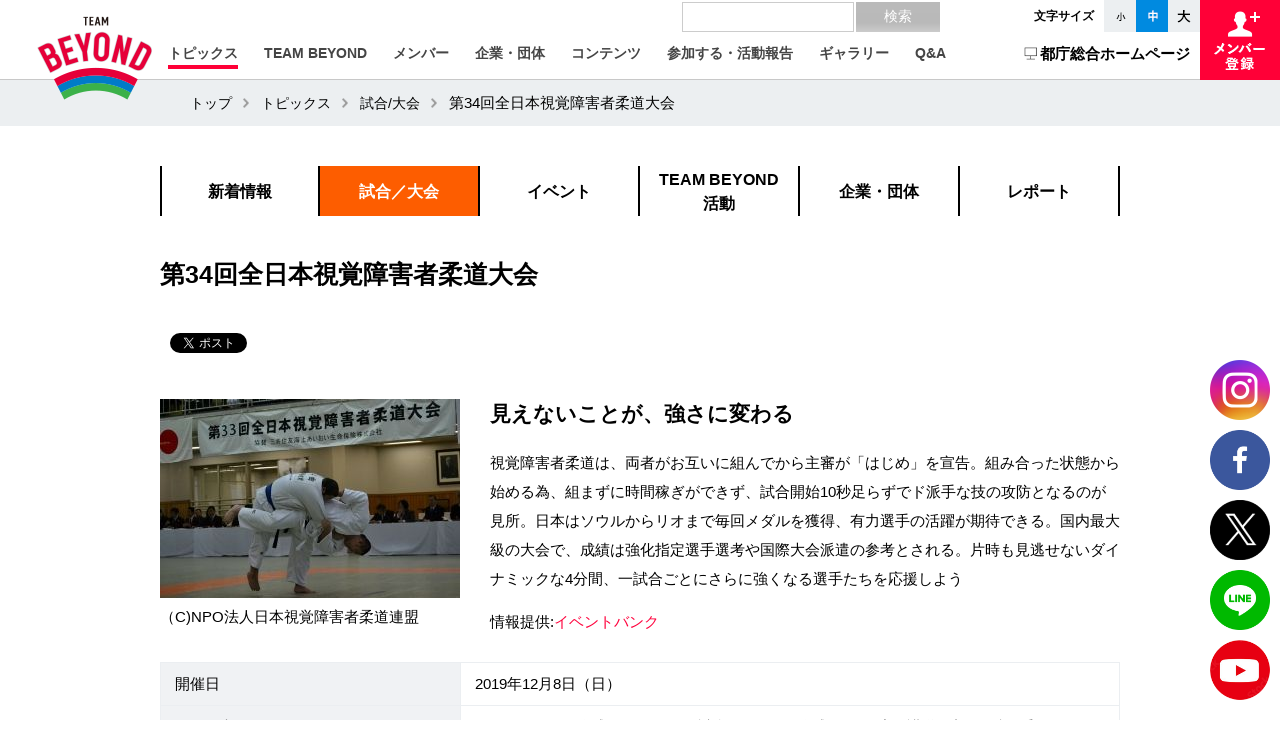

--- FILE ---
content_type: text/html; charset=UTF-8
request_url: https://www.para-sports.tokyo/topics/match/10366001/
body_size: 64841
content:
<!DOCTYPE html>
<!--[if lt IE 9]><html class="lt-ie10 lt-ie9" lang="ja"><![endif]-->
<!--[if IE 9]><html class="lt-ie10 ie9" lang="ja"><![endif]-->
<!--[if gte IE 10]><!-->
<html lang="ja"><!--<![endif]-->
<head prefix="og: http://ogp.me/ns# fb: http://ogp.me/ns/fb# article: http://ogp.me/ns/article#">
    <meta http-equiv="Content-Type" content="text/html; charset=utf-8">
    <meta http-equiv="content-style-type" content="text/css">
    <meta http-equiv="content-script-type" content="text/javascript">
    <meta http-equiv="X-UA-Compatible" content="IE=edge,chrome=1">
    <meta name="viewport" content="width=device-width,maximum-scale=1">
    <title>第34回全日本視覚障害者柔道大会 | TEAM BEYOND | TOKYO パラスポーツプロジェクト公式サイト</title>
    <meta name="keywords" content="パラ,パラスポーツ,パラリンピック,スポーツ,アスリート,障害者,障がい,障害者スポーツ,障がい者スポーツ,東京,東京都,TOKYO,チーム,TEAM,チームビヨンド,TEAM BEYOND,BEYOND,ビヨンド,選手紹介,ボランティア,義足,車いす,車いすバスケ,ブラインドサッカー,ウィルチェアーラグビー,ボッチャ,ゴールボール,シッティングバレー,車いすテニス">
    <meta name="description" content="パラスポーツのファンを増やすプロジェクト「TEAM BEYOND」の活動やパラスポーツイベント・大会情報を発信中！選手のスゴ技動画や観戦に役立つルール・応援方法などを掲載しています。">
    <meta name="twitter:card" content="summary_large_image">
    <meta name="twitter:site" content="@sports_tokyo">
    <meta property="og:type" content="website">
    <meta property="og:title" content="第34回全日本視覚障害者柔道大会 | TEAM BEYOND | TOKYO パラスポーツプロジェクト公式サイト">
    <meta property="og:site_name" content="TEAM BEYOND | TOKYO パラスポーツプロジェクト公式サイト">
    <meta property="og:description" content="「パラスポーツで、未来を変えよう。」東京都が運営する【TEAM BEYOND】の公式ページです。あらゆるジャンルを超えてメンバーが集まり、パラスポーツに関するイベントや活動を企画していきます。">
    <meta property="og:url" content="https://www.para-sports.tokyo/topics/match/10366001/">
    <meta property="og:image" content="https://www.para-sports.tokyo/assets/images/common/ogp.jpg">
    <meta http-equiv="imagetoolbar" content="no">
    <link type="image/x-icon" rel="shortcut icon" href="/favicon.ico">
    <link rel="stylesheet" type="text/css" href="/assets/css/common.css?t=1745991960" media="screen, projection">
    <link rel="stylesheet" type="text/css" href="/assets/css/flickity.css" media="screen, projection">
	<link rel="stylesheet" type="text/css" href="/assets/css/ss_search.css" media="screen, projection">
	<link rel="stylesheet" type="text/css" href="/assets/css/ss_suggest.css" media="screen, projection">
    <!--[if lt IE 9]><script type="text/javascript" src="/assets/js/html5shiv.js"></script><![endif]-->
<!-- Google Tag Manager -->
<script>(function(w,d,s,l,i){w[l]=w[l]||[];w[l].push({'gtm.start':
new Date().getTime(),event:'gtm.js'});var f=d.getElementsByTagName(s)[0],
j=d.createElement(s),dl=l!='dataLayer'?'&l='+l:'';j.async=true;j.src=
'https://www.googletagmanager.com/gtm.js?id='+i+dl;f.parentNode.insertBefore(j,f);
})(window,document,'script','dataLayer','GTM-W5HSLW3C');</script>
<!-- End Google Tag Manager -->
    <meta name='robots' content='max-image-preview:large' />
	<style>img:is([sizes="auto" i], [sizes^="auto," i]) { contain-intrinsic-size: 3000px 1500px }</style>
	<script type="text/javascript">
/* <![CDATA[ */
window._wpemojiSettings = {"baseUrl":"https:\/\/s.w.org\/images\/core\/emoji\/15.1.0\/72x72\/","ext":".png","svgUrl":"https:\/\/s.w.org\/images\/core\/emoji\/15.1.0\/svg\/","svgExt":".svg","source":{"concatemoji":"https:\/\/www.para-sports.tokyo\/wp-includes\/js\/wp-emoji-release.min.js?ver=6.8.1"}};
/*! This file is auto-generated */
!function(i,n){var o,s,e;function c(e){try{var t={supportTests:e,timestamp:(new Date).valueOf()};sessionStorage.setItem(o,JSON.stringify(t))}catch(e){}}function p(e,t,n){e.clearRect(0,0,e.canvas.width,e.canvas.height),e.fillText(t,0,0);var t=new Uint32Array(e.getImageData(0,0,e.canvas.width,e.canvas.height).data),r=(e.clearRect(0,0,e.canvas.width,e.canvas.height),e.fillText(n,0,0),new Uint32Array(e.getImageData(0,0,e.canvas.width,e.canvas.height).data));return t.every(function(e,t){return e===r[t]})}function u(e,t,n){switch(t){case"flag":return n(e,"\ud83c\udff3\ufe0f\u200d\u26a7\ufe0f","\ud83c\udff3\ufe0f\u200b\u26a7\ufe0f")?!1:!n(e,"\ud83c\uddfa\ud83c\uddf3","\ud83c\uddfa\u200b\ud83c\uddf3")&&!n(e,"\ud83c\udff4\udb40\udc67\udb40\udc62\udb40\udc65\udb40\udc6e\udb40\udc67\udb40\udc7f","\ud83c\udff4\u200b\udb40\udc67\u200b\udb40\udc62\u200b\udb40\udc65\u200b\udb40\udc6e\u200b\udb40\udc67\u200b\udb40\udc7f");case"emoji":return!n(e,"\ud83d\udc26\u200d\ud83d\udd25","\ud83d\udc26\u200b\ud83d\udd25")}return!1}function f(e,t,n){var r="undefined"!=typeof WorkerGlobalScope&&self instanceof WorkerGlobalScope?new OffscreenCanvas(300,150):i.createElement("canvas"),a=r.getContext("2d",{willReadFrequently:!0}),o=(a.textBaseline="top",a.font="600 32px Arial",{});return e.forEach(function(e){o[e]=t(a,e,n)}),o}function t(e){var t=i.createElement("script");t.src=e,t.defer=!0,i.head.appendChild(t)}"undefined"!=typeof Promise&&(o="wpEmojiSettingsSupports",s=["flag","emoji"],n.supports={everything:!0,everythingExceptFlag:!0},e=new Promise(function(e){i.addEventListener("DOMContentLoaded",e,{once:!0})}),new Promise(function(t){var n=function(){try{var e=JSON.parse(sessionStorage.getItem(o));if("object"==typeof e&&"number"==typeof e.timestamp&&(new Date).valueOf()<e.timestamp+604800&&"object"==typeof e.supportTests)return e.supportTests}catch(e){}return null}();if(!n){if("undefined"!=typeof Worker&&"undefined"!=typeof OffscreenCanvas&&"undefined"!=typeof URL&&URL.createObjectURL&&"undefined"!=typeof Blob)try{var e="postMessage("+f.toString()+"("+[JSON.stringify(s),u.toString(),p.toString()].join(",")+"));",r=new Blob([e],{type:"text/javascript"}),a=new Worker(URL.createObjectURL(r),{name:"wpTestEmojiSupports"});return void(a.onmessage=function(e){c(n=e.data),a.terminate(),t(n)})}catch(e){}c(n=f(s,u,p))}t(n)}).then(function(e){for(var t in e)n.supports[t]=e[t],n.supports.everything=n.supports.everything&&n.supports[t],"flag"!==t&&(n.supports.everythingExceptFlag=n.supports.everythingExceptFlag&&n.supports[t]);n.supports.everythingExceptFlag=n.supports.everythingExceptFlag&&!n.supports.flag,n.DOMReady=!1,n.readyCallback=function(){n.DOMReady=!0}}).then(function(){return e}).then(function(){var e;n.supports.everything||(n.readyCallback(),(e=n.source||{}).concatemoji?t(e.concatemoji):e.wpemoji&&e.twemoji&&(t(e.twemoji),t(e.wpemoji)))}))}((window,document),window._wpemojiSettings);
/* ]]> */
</script>
<link rel='stylesheet' id='yarppWidgetCss-css' href='https://www.para-sports.tokyo/wp-content/plugins/tb-yet-another-related-posts-plugin/style/widget.css?ver=6.8.1' type='text/css' media='all' />
<style id='wp-emoji-styles-inline-css' type='text/css'>

	img.wp-smiley, img.emoji {
		display: inline !important;
		border: none !important;
		box-shadow: none !important;
		height: 1em !important;
		width: 1em !important;
		margin: 0 0.07em !important;
		vertical-align: -0.1em !important;
		background: none !important;
		padding: 0 !important;
	}
</style>
<link rel='stylesheet' id='wp-block-library-css' href='https://www.para-sports.tokyo/wp-includes/css/dist/block-library/style.min.css?ver=6.8.1' type='text/css' media='all' />
<style id='classic-theme-styles-inline-css' type='text/css'>
/*! This file is auto-generated */
.wp-block-button__link{color:#fff;background-color:#32373c;border-radius:9999px;box-shadow:none;text-decoration:none;padding:calc(.667em + 2px) calc(1.333em + 2px);font-size:1.125em}.wp-block-file__button{background:#32373c;color:#fff;text-decoration:none}
</style>
<style id='global-styles-inline-css' type='text/css'>
:root{--wp--preset--aspect-ratio--square: 1;--wp--preset--aspect-ratio--4-3: 4/3;--wp--preset--aspect-ratio--3-4: 3/4;--wp--preset--aspect-ratio--3-2: 3/2;--wp--preset--aspect-ratio--2-3: 2/3;--wp--preset--aspect-ratio--16-9: 16/9;--wp--preset--aspect-ratio--9-16: 9/16;--wp--preset--color--black: #000000;--wp--preset--color--cyan-bluish-gray: #abb8c3;--wp--preset--color--white: #ffffff;--wp--preset--color--pale-pink: #f78da7;--wp--preset--color--vivid-red: #cf2e2e;--wp--preset--color--luminous-vivid-orange: #ff6900;--wp--preset--color--luminous-vivid-amber: #fcb900;--wp--preset--color--light-green-cyan: #7bdcb5;--wp--preset--color--vivid-green-cyan: #00d084;--wp--preset--color--pale-cyan-blue: #8ed1fc;--wp--preset--color--vivid-cyan-blue: #0693e3;--wp--preset--color--vivid-purple: #9b51e0;--wp--preset--gradient--vivid-cyan-blue-to-vivid-purple: linear-gradient(135deg,rgba(6,147,227,1) 0%,rgb(155,81,224) 100%);--wp--preset--gradient--light-green-cyan-to-vivid-green-cyan: linear-gradient(135deg,rgb(122,220,180) 0%,rgb(0,208,130) 100%);--wp--preset--gradient--luminous-vivid-amber-to-luminous-vivid-orange: linear-gradient(135deg,rgba(252,185,0,1) 0%,rgba(255,105,0,1) 100%);--wp--preset--gradient--luminous-vivid-orange-to-vivid-red: linear-gradient(135deg,rgba(255,105,0,1) 0%,rgb(207,46,46) 100%);--wp--preset--gradient--very-light-gray-to-cyan-bluish-gray: linear-gradient(135deg,rgb(238,238,238) 0%,rgb(169,184,195) 100%);--wp--preset--gradient--cool-to-warm-spectrum: linear-gradient(135deg,rgb(74,234,220) 0%,rgb(151,120,209) 20%,rgb(207,42,186) 40%,rgb(238,44,130) 60%,rgb(251,105,98) 80%,rgb(254,248,76) 100%);--wp--preset--gradient--blush-light-purple: linear-gradient(135deg,rgb(255,206,236) 0%,rgb(152,150,240) 100%);--wp--preset--gradient--blush-bordeaux: linear-gradient(135deg,rgb(254,205,165) 0%,rgb(254,45,45) 50%,rgb(107,0,62) 100%);--wp--preset--gradient--luminous-dusk: linear-gradient(135deg,rgb(255,203,112) 0%,rgb(199,81,192) 50%,rgb(65,88,208) 100%);--wp--preset--gradient--pale-ocean: linear-gradient(135deg,rgb(255,245,203) 0%,rgb(182,227,212) 50%,rgb(51,167,181) 100%);--wp--preset--gradient--electric-grass: linear-gradient(135deg,rgb(202,248,128) 0%,rgb(113,206,126) 100%);--wp--preset--gradient--midnight: linear-gradient(135deg,rgb(2,3,129) 0%,rgb(40,116,252) 100%);--wp--preset--font-size--small: 13px;--wp--preset--font-size--medium: 20px;--wp--preset--font-size--large: 36px;--wp--preset--font-size--x-large: 42px;--wp--preset--spacing--20: 0.44rem;--wp--preset--spacing--30: 0.67rem;--wp--preset--spacing--40: 1rem;--wp--preset--spacing--50: 1.5rem;--wp--preset--spacing--60: 2.25rem;--wp--preset--spacing--70: 3.38rem;--wp--preset--spacing--80: 5.06rem;--wp--preset--shadow--natural: 6px 6px 9px rgba(0, 0, 0, 0.2);--wp--preset--shadow--deep: 12px 12px 50px rgba(0, 0, 0, 0.4);--wp--preset--shadow--sharp: 6px 6px 0px rgba(0, 0, 0, 0.2);--wp--preset--shadow--outlined: 6px 6px 0px -3px rgba(255, 255, 255, 1), 6px 6px rgba(0, 0, 0, 1);--wp--preset--shadow--crisp: 6px 6px 0px rgba(0, 0, 0, 1);}:where(.is-layout-flex){gap: 0.5em;}:where(.is-layout-grid){gap: 0.5em;}body .is-layout-flex{display: flex;}.is-layout-flex{flex-wrap: wrap;align-items: center;}.is-layout-flex > :is(*, div){margin: 0;}body .is-layout-grid{display: grid;}.is-layout-grid > :is(*, div){margin: 0;}:where(.wp-block-columns.is-layout-flex){gap: 2em;}:where(.wp-block-columns.is-layout-grid){gap: 2em;}:where(.wp-block-post-template.is-layout-flex){gap: 1.25em;}:where(.wp-block-post-template.is-layout-grid){gap: 1.25em;}.has-black-color{color: var(--wp--preset--color--black) !important;}.has-cyan-bluish-gray-color{color: var(--wp--preset--color--cyan-bluish-gray) !important;}.has-white-color{color: var(--wp--preset--color--white) !important;}.has-pale-pink-color{color: var(--wp--preset--color--pale-pink) !important;}.has-vivid-red-color{color: var(--wp--preset--color--vivid-red) !important;}.has-luminous-vivid-orange-color{color: var(--wp--preset--color--luminous-vivid-orange) !important;}.has-luminous-vivid-amber-color{color: var(--wp--preset--color--luminous-vivid-amber) !important;}.has-light-green-cyan-color{color: var(--wp--preset--color--light-green-cyan) !important;}.has-vivid-green-cyan-color{color: var(--wp--preset--color--vivid-green-cyan) !important;}.has-pale-cyan-blue-color{color: var(--wp--preset--color--pale-cyan-blue) !important;}.has-vivid-cyan-blue-color{color: var(--wp--preset--color--vivid-cyan-blue) !important;}.has-vivid-purple-color{color: var(--wp--preset--color--vivid-purple) !important;}.has-black-background-color{background-color: var(--wp--preset--color--black) !important;}.has-cyan-bluish-gray-background-color{background-color: var(--wp--preset--color--cyan-bluish-gray) !important;}.has-white-background-color{background-color: var(--wp--preset--color--white) !important;}.has-pale-pink-background-color{background-color: var(--wp--preset--color--pale-pink) !important;}.has-vivid-red-background-color{background-color: var(--wp--preset--color--vivid-red) !important;}.has-luminous-vivid-orange-background-color{background-color: var(--wp--preset--color--luminous-vivid-orange) !important;}.has-luminous-vivid-amber-background-color{background-color: var(--wp--preset--color--luminous-vivid-amber) !important;}.has-light-green-cyan-background-color{background-color: var(--wp--preset--color--light-green-cyan) !important;}.has-vivid-green-cyan-background-color{background-color: var(--wp--preset--color--vivid-green-cyan) !important;}.has-pale-cyan-blue-background-color{background-color: var(--wp--preset--color--pale-cyan-blue) !important;}.has-vivid-cyan-blue-background-color{background-color: var(--wp--preset--color--vivid-cyan-blue) !important;}.has-vivid-purple-background-color{background-color: var(--wp--preset--color--vivid-purple) !important;}.has-black-border-color{border-color: var(--wp--preset--color--black) !important;}.has-cyan-bluish-gray-border-color{border-color: var(--wp--preset--color--cyan-bluish-gray) !important;}.has-white-border-color{border-color: var(--wp--preset--color--white) !important;}.has-pale-pink-border-color{border-color: var(--wp--preset--color--pale-pink) !important;}.has-vivid-red-border-color{border-color: var(--wp--preset--color--vivid-red) !important;}.has-luminous-vivid-orange-border-color{border-color: var(--wp--preset--color--luminous-vivid-orange) !important;}.has-luminous-vivid-amber-border-color{border-color: var(--wp--preset--color--luminous-vivid-amber) !important;}.has-light-green-cyan-border-color{border-color: var(--wp--preset--color--light-green-cyan) !important;}.has-vivid-green-cyan-border-color{border-color: var(--wp--preset--color--vivid-green-cyan) !important;}.has-pale-cyan-blue-border-color{border-color: var(--wp--preset--color--pale-cyan-blue) !important;}.has-vivid-cyan-blue-border-color{border-color: var(--wp--preset--color--vivid-cyan-blue) !important;}.has-vivid-purple-border-color{border-color: var(--wp--preset--color--vivid-purple) !important;}.has-vivid-cyan-blue-to-vivid-purple-gradient-background{background: var(--wp--preset--gradient--vivid-cyan-blue-to-vivid-purple) !important;}.has-light-green-cyan-to-vivid-green-cyan-gradient-background{background: var(--wp--preset--gradient--light-green-cyan-to-vivid-green-cyan) !important;}.has-luminous-vivid-amber-to-luminous-vivid-orange-gradient-background{background: var(--wp--preset--gradient--luminous-vivid-amber-to-luminous-vivid-orange) !important;}.has-luminous-vivid-orange-to-vivid-red-gradient-background{background: var(--wp--preset--gradient--luminous-vivid-orange-to-vivid-red) !important;}.has-very-light-gray-to-cyan-bluish-gray-gradient-background{background: var(--wp--preset--gradient--very-light-gray-to-cyan-bluish-gray) !important;}.has-cool-to-warm-spectrum-gradient-background{background: var(--wp--preset--gradient--cool-to-warm-spectrum) !important;}.has-blush-light-purple-gradient-background{background: var(--wp--preset--gradient--blush-light-purple) !important;}.has-blush-bordeaux-gradient-background{background: var(--wp--preset--gradient--blush-bordeaux) !important;}.has-luminous-dusk-gradient-background{background: var(--wp--preset--gradient--luminous-dusk) !important;}.has-pale-ocean-gradient-background{background: var(--wp--preset--gradient--pale-ocean) !important;}.has-electric-grass-gradient-background{background: var(--wp--preset--gradient--electric-grass) !important;}.has-midnight-gradient-background{background: var(--wp--preset--gradient--midnight) !important;}.has-small-font-size{font-size: var(--wp--preset--font-size--small) !important;}.has-medium-font-size{font-size: var(--wp--preset--font-size--medium) !important;}.has-large-font-size{font-size: var(--wp--preset--font-size--large) !important;}.has-x-large-font-size{font-size: var(--wp--preset--font-size--x-large) !important;}
:where(.wp-block-post-template.is-layout-flex){gap: 1.25em;}:where(.wp-block-post-template.is-layout-grid){gap: 1.25em;}
:where(.wp-block-columns.is-layout-flex){gap: 2em;}:where(.wp-block-columns.is-layout-grid){gap: 2em;}
:root :where(.wp-block-pullquote){font-size: 1.5em;line-height: 1.6;}
</style>
<link rel='stylesheet' id='contact-form-7-css' href='https://www.para-sports.tokyo/wp-content/plugins/contact-form-7/includes/css/styles.css?ver=6.0.6' type='text/css' media='all' />
<link rel='stylesheet' id='cf7msm_styles-css' href='https://www.para-sports.tokyo/wp-content/plugins/contact-form-7-multi-step-module-premium/resources/cf7msm.css?ver=4.4.2' type='text/css' media='all' />
<link rel='stylesheet' id='tb-topics.css-css' href='https://www.para-sports.tokyo/assets/css/topics.css?ver=1753337224' type='text/css' media='screen, projection' />
<script type="text/javascript" src="https://www.para-sports.tokyo/wp-includes/js/jquery/jquery.min.js?ver=3.7.1" id="jquery-core-js"></script>
<script type="text/javascript" src="https://www.para-sports.tokyo/wp-includes/js/jquery/jquery-migrate.min.js?ver=3.4.1" id="jquery-migrate-js"></script>
<link rel="https://api.w.org/" href="https://www.para-sports.tokyo/wp-json/" /><link rel="canonical" href="https://www.para-sports.tokyo/topics/match/10366001/" />
<link rel='shortlink' href='https://www.para-sports.tokyo/?p=8317' />
<link rel="alternate" title="oEmbed (JSON)" type="application/json+oembed" href="https://www.para-sports.tokyo/wp-json/oembed/1.0/embed?url=https%3A%2F%2Fwww.para-sports.tokyo%2Ftopics%2Fmatch%2F10366001%2F" />
<link rel="alternate" title="oEmbed (XML)" type="text/xml+oembed" href="https://www.para-sports.tokyo/wp-json/oembed/1.0/embed?url=https%3A%2F%2Fwww.para-sports.tokyo%2Ftopics%2Fmatch%2F10366001%2F&#038;format=xml" />
	<meta name="google-site-verification" content="UFbKfL1gfML8IM6oMFGmh8nu5gkP_Gjcl8Wx4JRDYBI" />
</head>

<body>

<!-- Google Tag Manager (noscript) -->
<noscript><iframe src="https://www.googletagmanager.com/ns.html?id=GTM-W5HSLW3C"
height="0" width="0" style="display:none;visibility:hidden"></iframe></noscript>
<!-- End Google Tag Manager (noscript) -->

<div id="wrapper" class="innerWrap">

    <header id="header">

        <div class="fixbox">

            <h1><a href="https://www.para-sports.tokyo"><img src="/assets/images/common/logo_pc.png" alt="TEAM BEYOND" class="spImg" style="visibility: visible;"></a></h1>

            <div class="box pcHead">

                <dl class="fschange">
                    <dt>文字サイズ</dt>
                    <dd>
                        <ul id="fontSize">
                            <li><button class="changeBtn" id="fontSizeS">小</button></li>
                            <li><button class="changeBtn" id="fontSizeN">中</button></li>
                            <li><button class="changeBtn" id="fontSizeL">大</button></li>
                        </ul>
                    </dd>
                </dl>

                <nav class="megamenu">
                    
                    <ul class="gnavi">
                        <li class="nav-item">
                            <a href="https://www.para-sports.tokyo/topics"><span  class="active">トピックス</span></a>
                            <div class="cols-4 menuCont">
                                <ol>
                                    <li class="accessible-megamenu-panel-group">
                                        <h3>トピックス</h3>
                                        <ol class="cf">
                                            <li><a href="https://www.para-sports.tokyo/topics"><img src="/assets/images/common/bnr_mega03_01.png" alt="新着情報"></a></li>
                                            <li><a href="https://www.para-sports.tokyo/topics/match"><img src="/assets/images/common/bnr_mega03_02.png" alt="試合／大会"></a></li>
                                            <li><a href="https://www.para-sports.tokyo/topics/event"><img src="/assets/images/common/bnr_mega03_03.png" alt="イベント"></a></li>
                                            <li><a href="https://www.para-sports.tokyo/topics/activity"><img src="/assets/images/common/bnr_mega03_04.png" alt="TEAM BEYOND活動"></a></li>
                                            <li><a href="https://www.para-sports.tokyo/topics/release"><img src="/assets/images/common/bnr_mega03_05.png" alt="リリース"></a></li>
                                            <li><a href="https://www.para-sports.tokyo/topics/column"><img src="/assets/images/common/bnr_mega03_06.png" alt="コラム"></a></li>
                                        </ol>
                                    </li>
                                </ol>
                            </div>
                        </li>
                        <li class="nav-item">
                            <a href=""><span >TEAM BEYOND</span></a>
                            <div class="cols-4 menuCont">
                                <ol>
                                    <li class="accessible-megamenu-panel-group">
                                        <h3>TEAM BEYOND</h3>
                                        <ol class="cf">
                                            <li><a href="https://www.para-sports.tokyo/about/about_teambeyond"><img src="/assets/images/common/bnr_mega01_02.png" alt="TEAM BEYONDについて"></a></li>
                                            <li><a href="https://www.para-sports.tokyo/about/about_logocolor"><img src="/assets/images/common/bnr_mega01_03.png" alt="LOGO & COLOR"></a></li>
                                        </ol>
                                    </li>
                                </ol>
                            </div>
                        </li>
                        <li class="nav-item">
                            <a href=""><span >メンバー</span></a>
                            <div class="cols-4 menuCont">
                                <ol>
                                    <li class="accessible-megamenu-panel-group">
                                        <h3>メンバー</h3>
                                        <ol class="cf">
                                            <li><a href="https://www.para-sports.tokyo/member/benefit"><img src="/assets/images/common/bnr_mega02_03.png" alt="メンバー特典"></a></li>
                                            <!-- <li><a href="https://www.para-sports.tokyo/member"><img src="/assets/images/common/bnr_mega02_01.png" alt="メンバー"></a></li> -->
                                            <li><a href="https://www.para-sports.tokyo/member/group"><img src="/assets/images/common/bnr_mega02_02.png" alt="メンバー（企業・団体）"></a></li>
                                        </ol>
                                    </li>
                                </ol>
                            </div>
                        </li>
                        <li class="nav-item">
                            <a href=""><span >企業・団体</span></a>
                            <div class="cols-4 menuCont">
                                <ol>
                                    <li class="accessible-megamenu-panel-group">
                                        <h3>企業・団体</h3>
                                        <ol class="cf">
                                            <li><a href="https://www.para-sports.tokyo/enterprise" id="header-enterprise-link"><img src="/assets/images/common/bnr_mega_enterprise.png" alt="企業・団体 トップ"></a></li>
                                            <li><a href="https://www.para-sports.tokyo/enterprise/examples"><img src="/assets/images/common/bnr_mega_enterprise_example.jpg?r=2" alt="パラスポーツ振興の取組事例集"></a></li>
                                            <li><a href="https://www.para-sports.tokyo/enterprise/voice"><img src="/assets/images/common/bnr_mega_enterprise_voice.png" alt="支援企業・団体の声"></a></li>
                                            <li><a href="https://www.para-sports.tokyo/enterprise/methodology"><img src="/assets/images/common/bnr_mega_enterprise_methodology.png" alt="支援方法"></a></li>
                                            <li><a href="https://www.para-sports.tokyo/enterprise/support"><img src="/assets/images/common/bnr_mega_enterprise_support.png" alt="TEAM BEYONDからのサポート"></a></li>
                                                                                            <li><a href="https://www.para-sports.tokyo/enterprise/event"><img src="/assets/images/common/bnr_mega_enterprise_event.jpg" alt="カンファレンス・WEBセミナー等"></a></li>
                                                                                    </ol>
                                    </li>
                                </ol>
                            </div>
                        </li>
                        <li class="nav-item">
                            <a href=""><span >コンテンツ</span></a>
                            <div class="cols-4 menuCont">
                                <ol>
                                    <li class="accessible-megamenu-panel-group">
                                        <h3>コンテンツ</h3>
                                        <ol class="cf">
                                            <li><a href="https://www.para-sports.tokyo/sports"><img src="/assets/images/common/bnr_intro.png" alt="競技紹介"></a></li>
                                            <li><a href="https://www.para-sports.tokyo/sports/watching-beginner_full"><img src="/assets/images/common/bnr_hajimete.png" alt="はじめてのパラスポーツ観戦 完全版！"></a></li>
                                            <li><a href="https://www.para-sports.tokyo/sports/quiz_top"><img src="/assets/images/common/bnr_quiz.png" alt="パラスポーツクイズに挑戦しよう！"></a></li>
                                            <li><a href="https://www.para-sports.tokyo/sports/sugowaza"><img src="/assets/images/common/bnr_mega_sugowaza.png" alt="パラアスリート6秒スゴ技動画"></a></li>
                                            <li><a href="https://www.para-sports.tokyo/sports/taiken"><img src="/assets/images/common/bnr_mega_sports_program.png" alt="パラスポーツ体験プログラム"></a></li>
                                            <li><a href="https://www.para-sports.tokyo/sports/parasportsgekkan"><img src="/assets/images/common/bnr_mega_sports_gekkan.jpg" alt="TOKYOパラスポーツ月間"></a></li>
                                            <!--
                                            <li><a href="https://parasportsgekkan.metro.tokyo.lg.jp/" target="_blank"><img src="/assets/images/common/bnr_mega_sports_gekkan.jpg" alt="TOKYOパラスポーツ月間"></a></li>
                                            -->
                                        </ol>
                                    </li>
                                </ol>
                            </div>
                        </li>
                        <li class="nav-item">
                            <a href=""><span >参加する・活動報告</span></a>
                            <div class="cols-4 menuCont">
                                <ol>
                                    <li class="accessible-megamenu-panel-group">
                                        <h3>参加する・活動報告</h3>
                                        <ol class="cf">
                                            <li><a href="https://www.para-sports.tokyo/join/watch"><img src="/assets/images/common/bnr_mega04_01.png" alt="大会観戦"></a></li>
                                            <!-- <li><a href=""><img src="/assets/images/common/bnr_mega_air_stadiumbeyond.png" alt="ライブ配信 AIR STADIUM"></a></li> -->
                                            <li><a href="https://www.para-sports.tokyo/stadium2025"><img src="/assets/images/common/beyondStadium2023.png" alt="BEYOND STADIUM"></a></li>
                                                                                                                                                                                                                                                                        <li><a href="https://www.para-sports.tokyo/join/report"><img src="/assets/images/common/bnr_mega04_05.png" alt="レポート"></a></li>
                                            <li><a href="https://www.para-sports.tokyo/topics/activity/radio-regular"><img src="/assets/images/common/bnr_mega_radio.jpg" alt="ラジオコーナー"></a></li>
                                            <li><a href="https://www.para-sports.tokyo/join/campaign"><img src="/assets/images/common/bnr_mega04_06.png" alt="キャンペーン"></a></li>
                                        </ol>
                                    </li>
                                </ol>
                            </div>
                        </li>
                        <li class="nav-item">
                            <a href=""><span >ギャラリー</span></a>
                            <div class="cols-4 menuCont">
                                <ol>
                                    <li class="accessible-megamenu-panel-group">
                                        <h3>ギャラリー</h3>
                                        <ol class="cf">
                                                                                                                                    <li><a href="https://www.para-sports.tokyo/gallery/photo"><img src="/assets/images/common/bnr_mega05_01.png" alt="PHOTO"></a></li>
                                                                                        <li><a href="https://www.para-sports.tokyo/gallery/lesliekee"><img src="/assets/images/common/bnr_mega05_04.png" alt="LESLIE KEE×PARA SPORTS"></a></li>
                                            <li><a href="https://www.para-sports.tokyo/hero_project"><img src="/assets/images/common/bnr_hero.png" alt="HERO PROJECT"></a></li>
                                        </ol>
                                    </li>
                                </ol>
                            </div>
                        </li>
                        <li><a href="https://www.para-sports.tokyo/faq"><span >Q&amp;A</span></a></li>
                    </ul>

                </nav>

                <div class="navi-metro">
                    <a href="https://www.metro.tokyo.lg.jp/" target="_blank">都庁総合ホームページ</a>
                </div>
            </div>

            <div class="box">

                                    <ul class="subnavi">
                        <li class="apply"><a href="https://www.para-sports.tokyo/member/benefit">メンバー登録</a></li>
                        <li class="menu spMenu">
                            <button id="menu_oc">
                                <span class="item1"></span>
                                <span class="item2"></span>
                                <span class="item3"></span>
                                <span class="text">メニュー</span>
                            </button>
                        </li>
                    </ul>
                
            </div>

        </div>

        <nav id="menu">

            <ul class="gnavi accordion">
                <li><a href="https://www.para-sports.tokyo"><span>トップ</span></a></li>
                <li><p><span>TEAM BEYOND</span></p>
                    <ul>
                        <li><a href="https://www.para-sports.tokyo/about/about_teambeyond">TEAM BEYONDについて</a></li>
                        <li><a href="https://www.para-sports.tokyo/about/about_logocolor">LOGO & COLOR</a></li>
                    </ul>
                </li>
                <li><p><span>トピックス</span></p>
                    <ul>
                        <li><a href="https://www.para-sports.tokyo/topics">新着情報</a></li>
                        <li><a href="https://www.para-sports.tokyo/topics/match">試合/大会</a></li>
                        <li><a href="https://www.para-sports.tokyo/topics/event">イベント</a></li>
                        <li><a href="https://www.para-sports.tokyo/topics/activity">TEAM BEYOND活動</a></li>
                        <li><a href="https://www.para-sports.tokyo/topics/release">リリース</a></li>
                        <li><a href="https://www.para-sports.tokyo/topics/column">コラム</a></li>
                    </ul>
                </li>
                <li><p><span>メンバー</span></p>
                    <ul>
                        <li><a href="https://www.para-sports.tokyo/member/benefit">メンバー特典</a></li>
                        <!-- <li><a href="https://www.para-sports.tokyo/member">メンバー</a></li> -->
                        <li><a href="https://www.para-sports.tokyo/member/group">メンバー（企業・団体）</a></li>
                    </ul>
                </li>
                <li><p><span>企業・団体</span></p>
                    <ul>
                        <li><a href="https://www.para-sports.tokyo/enterprise" id="sp-menu-enterprise-link">企業・団体 トップ</a></li>
                        <li><a href="https://www.para-sports.tokyo/enterprise/examples">パラスポーツ振興の取組事例集</a></li>
                        <li><a href="https://www.para-sports.tokyo/enterprise/voice">支援企業・団体の声</a></li>
                        <li><a href="https://www.para-sports.tokyo/enterprise/methodology">支援方法</a></li>
                        <li><a href="https://www.para-sports.tokyo/enterprise/support">TEAM BEYONDからのサポート</a></li>
                                                    <li><a href="https://www.para-sports.tokyo/enterprise/event">カンファレンス・WEBセミナー等</a></li>
                                            </ul>
                </li>
                <li><p><span>コンテンツ</span></p>
                    <ul>
                        <li><a href="https://www.para-sports.tokyo/sports">競技紹介</a></li>
                        <li><a href="https://www.para-sports.tokyo/sports/watching-beginner_full">はじめてのパラスポーツ観戦 完全版！</a></li>
                        <li><a href="https://www.para-sports.tokyo/sports/quiz_top">パラスポーツクイズに挑戦しよう！</a></li>
                        <li><a href="https://www.para-sports.tokyo/sports/sugowaza">パラアスリート6秒スゴ技動画</a></li>
                        <li><a href="https://www.para-sports.tokyo/sports/taiken">パラスポーツ体験プログラム</a></li>
                        <li><a href="https://www.para-sports.tokyo/sports/parasportsgekkan">TOKYOパラスポーツ月間</a></li>
                        <!--
                        <li><a href="https://parasportsgekkan.metro.tokyo.lg.jp/" target="_blank">TOKYOパラスポーツ月間</a></li>
                        -->
                    </ul>
                </li>
                <li><p><span>参加する・活動報告</span></p>
                    <ul>
                        <li><a href="https://www.para-sports.tokyo/join/watch">大会観戦</a></li>
                        <!-- <li><a href="">ライブ配信 AIR STADIUM</a></li> -->
                        <li><a href="https://www.para-sports.tokyo/stadium2025">BEYOND STADIUM</a></li>
                        <li><a href="https://www.para-sports.tokyo/award">BEYOND AWARD</a></li>
                                                                                                <li><a href="https://www.para-sports.tokyo/join/report">レポート</a></li>
                        <li><a href="https://www.para-sports.tokyo/topics/activity/radio-regular">ラジオコーナー</a></li>
                        <li><a href="https://www.para-sports.tokyo/join/campaign">キャンペーン</a></li>
                    </ul>
                </li>
                <li><p><span>ギャラリー</span></p>
                    <ul>
                                                                        <li><a href="https://www.para-sports.tokyo/gallery/photo">PHOTO</a></li>
                                                <li><a href="https://www.para-sports.tokyo/gallery/lesliekee">LESLIE KEE×PARA SPORTS</a></li>
                        <li><a href="https://www.para-sports.tokyo/hero_project">HERO PROJECT</a></li>
                    </ul>
                </li>
                <li><a href="https://www.para-sports.tokyo/faq"><span>Q&amp;A</span></a></li>
            </ul>

            <ul class="sns">
                <li><a onclick="trEvent( 'SocialLink', 'SP｜SocialLink｜Menu_Instagram');" href="https://www.instagram.com/tokyoparasports/" target="_blank"><img src="/assets/images/common/img_insta.png" alt="Instagramでシェアする"/></a></li>
                <li><a onclick="trEvent( 'SocialLink', 'SP｜SocialLink｜Menu_Facebook');" href="https://www.facebook.com/parasports.tokyo/" target="_blank"><img src="/assets/images/common/img_fb_sp.png" alt="Facebookでシェアする"/></a></li>
                <li><a onclick="trEvent( 'SocialLink', 'SP｜SocialLink｜Menu_Twitter');" href="https://twitter.com/sports_tokyo" target="_blank"><img src="/assets/images/common/img_x_sp.png" alt="X（旧Twitter）でシェアする"/></a></li>
                <li><a onclick="trEvent( 'SocialLink', 'SP｜SocialLink｜Menu_Instagram');" href="https://line.me/R/ti/p/@teambeyond" target="_blank"><img src="/assets/images/common/img_li_sp.png" alt="LINE"/></a></li>
				<li><a onclick="trEvent( 'SocialLink', 'SP｜SocialLink｜Menu_Instagram');" href="https://www.youtube.com/channel/UC6hKS0yml0Oj59AumWd5QDw/" target="_blank"><img src="/assets/images/common/img_youtube_sp.png" alt="Youtube"/></a></li>
            </ul>

            <ul class="subnav">
                <li><a href="https://www.para-sports.tokyo/link">リンク</a></li>
                <li><a href="https://www.para-sports.tokyo/faq">よくあるご質問</a></li>
                <li><a href="https://www.para-sports.tokyo/accessibility">アクセシビリティ方針</a></li>
                <li><a href="https://www.para-sports.tokyo/common/terms">利用規約</a></li>
                <li><a href="https://www.para-sports.tokyo/common/privacy">プライバシーポリシー</a></li>
                <li><a href="https://www.para-sports.tokyo/common/snsaccount">SNSアカウントポリシー</a></li>
            </ul>

            <ul class="news">
                <li><a href="https://www.para-sports.tokyo/topics">トピックスへ</a></li>
            </ul>

            <ul class="metro" style="">
                <li><a href="https://www.metro.tokyo.lg.jp/" target="_blank">都庁総合ホームページ</a></li>
            </ul>

        </nav>

				<style type="text/css">
					@media (min-width: 768px) {
						#ss-form1 {
							text-align: right;
							position: fixed;
							top: 2px;
							right: 340px;
							z-index: 10000;
						}
					}
					@media (min-width: 768px) {
						#ss-form1 {
							text-align: right;
							position: fixed;
							top: 2px;
							left: 340px;
							background-color: #fff;
							z-index: 1000;
						}
					}
					@media (max-width: 767px) {
						#ss-form1 {
							text-align: right;
							position: absolute;
							top: -17px;
							right: 4px;
							background-color: #fff;
							z-index: 100;
						}
					}
					#ss-query1 {
						border: 1px solid #cccccc;
						font-size: 1rem;
						height: 30px;
					}
					#ss-form1 .ss-search-button {
						background: rgba(0, 0, 0, 0) linear-gradient(to bottom, #bbbbbb 0%, #b9b9b9 70%, #cccccc 100%) repeat scroll 0 0;
						height: 30px;
						margin-left: 2px;
						color: #FFF;
						border: medium none;
						cursor: pointer;
						width: 6em;
						font-size: 14px;
						vertical-align: top;
						border-radius: 0;
					}
				</style>
				<form id="ss-form1" action="/search/" method="get" accept-charset="UTF-8">
					<input type="text" id="ss-query1" name="query" autocomplete="off" aria-autocomplete="none">
				<input type="submit" class="ss-search-button" value="検索" onclick="document.charset='UTF-8';">
				</form>
    </header>

<div id="contents">

    
<div id="breadcrumbList">
    <ul class="cf">
        <li><a href="https://www.para-sports.tokyo">トップ</a><li><a href="https://www.para-sports.tokyo/topics/">トピックス</a><li><a href="https://www.para-sports.tokyo/topics/match/">試合/大会</a><li>第34回全日本視覚障害者柔道大会    </ul>
</div>

    <div class="topicsMenu">
    <ul>
                        <li class="tm_topics">
                    <a href="https://www.para-sports.tokyo/topics/">                        <span>新着情報</span>
                    </a>                </li>
                            <li class="tm_match active">
                    <a href="https://www.para-sports.tokyo/topics/match/">                        <span>試合／大会</span>
                    </a>                </li>
                            <li class="tm_event">
                    <a href="https://www.para-sports.tokyo/topics/event/">                        <span>イベント</span>
                    </a>                </li>
                            <li class="tm_activity">
                    <a href="https://www.para-sports.tokyo/topics/activity/">                        <span>TEAM BEYOND<br>活動</span>
                    </a>                </li>
                            <li class="tm_enterprise">
                    <a href="https://www.para-sports.tokyo/enterprise/">                        <span>企業・団体</span>
                    </a>                </li>
                            <li class="tm_join-report">
                    <a href="https://www.para-sports.tokyo/join/report/">                        <span>レポート</span>
                    </a>                </li>
                </ul>
</div>

    
        <div class="topicsDetail">
                        <h1 class="tdTitle">第34回全日本視覚障害者柔道大会</h1>

            <div class="tdSns">
    <div id="fb-root"></div>
    <script>(function(d, s, id) {
var js, fjs = d.getElementsByTagName(s)[0];
if (d.getElementById(id)) return;
js = d.createElement(s); js.id = id;
js.src = "https://connect.facebook.net/ja_JP/sdk.js#xfbml=1&version=v3.0";
fjs.parentNode.insertBefore(js, fjs);
}(document, 'script', 'facebook-jssdk'));</script>

    <div class="tdSnsItem" style="margin:-2px 0 0;">
        <div class="fb-share-button" data-href="https://www.para-sports.tokyo/topics/match/10366001/" data-layout="button" data-size="small">
        </div>
    </div>

    <div class="tdSnsItem">
        <a href="https://twitter.com/share" class="twitter-share-button" data-text="第34回全日本視覚障害者柔道大会 | TOKYO パラスポーツプロジェクト公式サイト">Tweet</a> <script>!function(d,s,id){var js,fjs=d.getElementsByTagName(s)[0],p=/^http:/.test(d.location)?'http':'https';if(!d.getElementById(id)){js=d.createElement(s);js.id=id;js.src=p+'://platform.twitter.com/widgets.js';fjs.parentNode.insertBefore(js,fjs);}}(document, 'script', 'twitter-wjs');</script>
    </div>

    <div class="tdSnsItem spOnly">
        <div class="line-it-button" data-lang="ja" data-type="share-a" data-url="https://www.para-sports.tokyo/topics/match/10366001/" style="display: none;"></div>
        <script src="https://d.line-scdn.net/r/web/social-plugin/js/thirdparty/loader.min.js" async="async" defer="defer"></script>
    </div>
</div>

            <div class="tdBody">

                <div class="tdImgLeft">
                    <img src="https://www.para-sports.tokyo/wp-content/uploads/2019/10/10366001.jpg" alt="第34回全日本視覚障害者柔道大会">
                                            <p class="imgCaption">（C)NPO法人日本視覚障害者柔道連盟</p>
                                    </div>
                <h2 class="tdSubTitle">見えないことが、強さに変わる</h2>
                <p>視覚障害者柔道は、両者がお互いに組んでから主審が「はじめ」を宣告。組み合った状態から始める為、組まずに時間稼ぎができず、試合開始10秒足らずでド派手な技の攻防となるのが見所。日本はソウルからリオまで毎回メダルを獲得、有力選手の活躍が期待できる。国内最大級の大会で、成績は強化指定選手選考や国際大会派遣の参考とされる。片時も見逃せないダイナミックな4分間、一試合ごとにさらに強くなる選手たちを応援しよう</p>
                                    <p>情報提供:<a href="https://www.eventbank.jp/" target=”_blank”>イベントバンク</a></p>
                
                <div class="tdTable">
                    <table>
                                                    <tr>
                                <th>開催日</th>
                                <td>2019年12月8日（日）</td>
                            </tr>
                                                                                                    <tr>
                                <th>開催備考</th>
                                <td>10:00～10:15開会式 10:20～15:30試合 15:30～閉会式 ※観覧席は講道館新館8階、受付開始は9:45頃～</td>
                            </tr>
                                                                            <tr>
                                <th>会場</th>
                                <td>講道館7階大道場</td>
                            </tr>
                                                                            <tr>
                                <th>住所</th>
                                <td>東京都 文京区 春日1-16-30</td>
                            </tr>
                                                                            <tr>
                                <th>アクセス（公共交通）</th>
                                <td>都営地下鉄・都営バス「春日」駅歩1分 東京メトロ「後楽園」駅歩3分 JR「水道橋」駅歩8分</td>
                            </tr>
                                                                                                    <tr>
                                <th>駐車場</th>
                                <td>なし</td>
                            </tr>
                                                                            <tr>
                                <th>駐車場備考</th>
                                <td>予約制、有料、機械式、サイズ制限有り。公共交通機関の利用がおすすめ</td>
                            </tr>
                                                                            <tr>
                                <th>料金</th>
                                <td>その他</td>
                            </tr>
                                                                            <tr>
                                <th>料金備考</th>
                                <td>参加有料　観覧無料</td>
                            </tr>
                                                                            <tr>
                                <th>問い合わせ</th>
                                <td>03-3811-5800（NPO法人日本視覚障害者柔道連盟事務局）</td>
                            </tr>
                                                                            <tr>
                                <th>ホームページ</th>
                                <td><a href="http://judob.or.jp/" target=”_blank”>http://judob.or.jp/</a></td>
                            </tr>
                                                                    </table>
                </div>
                <p class="tableCaption">※掲載の情報は天候などにより変更または中止になることがあります。</p>
            </div>
        </div>
                <span id="publishedDate">20191001</span>
        <div class='yarpp-related'>
    <section class="TopicsCont">
        <h2 class="topicsTitle tl_match"><span>あわせて読みたい</span></h2>
        <div class="topicsList">
                                            <article class="tl_match">
                    <a href="https://www.para-sports.tokyo/topics/match/10328906/">
                                                <div class="topicsImg"><img src="https://www.para-sports.tokyo/wp-content/uploads/2018/12/10328906-300x190.jpg" alt="第33回全日本視覚障害者柔道大会の画像" class="object-fit-img"></div>
                        <div class="tlInner">
                                                            <div class="topicsCategory"><span>試合/大会</span></div>
                                                        <h2>第33回全日本視覚障害者柔道大会</h2>
                            <div class="topicsTime"><span style="font-weight: normal">2018.12.10</span></div>
                        </div>
                    </a>
                </article>
                                            <article class="tl_match">
                    <a href="https://www.para-sports.tokyo/topics/match/10406366/">
                                                <div class="topicsImg"><img src="https://www.para-sports.tokyo/wp-content/uploads/2021/03/10406366-300x190.jpg" alt="第36回全日本視覚障害者柔道大会【無観客開催】の画像" class="object-fit-img"></div>
                        <div class="tlInner">
                                                            <div class="topicsCategory"><span>試合/大会</span></div>
                                                        <h2>第36回全日本視覚障害者柔道大会【無観客開催】</h2>
                            <div class="topicsTime"><span style="font-weight: normal">2021.03.11</span></div>
                        </div>
                    </a>
                </article>
                                            <article class="tl_match">
                    <a href="https://www.para-sports.tokyo/topics/match/10311600/">
                                                <div class="topicsImg"><img src="https://www.para-sports.tokyo/wp-content/uploads/2018/07/10311600-300x134.jpg" alt="第24回 国際車いすテニス大会「仙台オープン 2018」 仙台車いすテニストーナメントの画像" class="object-fit-img"></div>
                        <div class="tlInner">
                                                            <div class="topicsCategory"><span>試合/大会</span></div>
                                                        <h2>第24回 国際車いすテニス大会「仙台オープン 2018」 仙台車いすテニストーナメント</h2>
                            <div class="topicsTime"><span style="font-weight: normal">2018.07.17</span></div>
                        </div>
                    </a>
                </article>
                    </div>
    </section>
</div>

</div>
<div id="pageTop">
    <p><a class="scroll" href="#wrapper"><img src="/assets/images/common/btn_top.jpg" alt="ページトップへ"></a></p>
</div>

<footer id="footer">
    <div class="sns_float">
        <ul>
            <li><a href="https://www.instagram.com/tokyoparasports/" target="_blank"><img src="/assets/images/common/img_insta.png" alt="Instagram"></a></li>
            <li><a href="https://www.facebook.com/parasports.tokyo/" target="_blank"><img src="/assets/images/common/img_fb_sp.png" alt="Facebook"></a></li>
            <li><a href="https://twitter.com/sports_tokyo" target="_blank"><img src="/assets/images/common/img_x_sp.png" alt="X（旧Twitter）"></a></li>
            <li><a href="https://line.me/R/ti/p/@teambeyond" target="_blank"><img src="/assets/images/common/img_li_sp.png" alt="LINE"></a></li>
            <li><a href="https://www.youtube.com/channel/UC6hKS0yml0Oj59AumWd5QDw/" target="_blank"><img src="/assets/images/common/img_youtube_sp.png" alt="Youtube"></a></li>
        </ul>
    </div>

    <div id="footerBottom" class="cf">
        <ul>
            <li><a href="https://www.para-sports.tokyo">トップ</a></li>
            <li><a href="https://www.para-sports.tokyo/about/about_teambeyond">TEAM BEYONDについて</a></li>
            <li><a href="https://www.para-sports.tokyo/faq">Q&amp;A</a></li>
            <li><a href="https://www.para-sports.tokyo/link">リンク</a></li>
            <li><a href="https://www.para-sports.tokyo/accessibility">アクセシビリティ方針</a></li>
            <li><a href="https://www.para-sports.tokyo/common/privacy">プライバシーポリシー</a></li>
            <li><a href="https://www.para-sports.tokyo/common/snsaccount">SNSアカウントポリシー</a></li>
            <li><a href="https://www.para-sports.tokyo/common/terms">利用規約</a></li>
            <li><a href="https://www.metro.tokyo.lg.jp/" target="_blank"><img src="/assets/images/top/tokyoto.png"></a></li>
            <li><a href="https://www.sports-tokyo-info.metro.tokyo.lg.jp" target="_blank"><img src="/wp-content/uploads/2022/10/link-tokyo-info.png"></a><br><span>スポーツ推進本部</span></li>
        </ul>

        <ul class="cf">
            <li>
                <dl>
                    <dt><a href="https://www.para-sports.tokyo/member/benefit">メンバー募集</a></dt>
                    <!-- <dd><a href="https://www.para-sports.tokyo/member">メンバー</a></dd> -->
                    <dd><a href="https://www.para-sports.tokyo/apply">個人メンバー</a></dd>
                    <dd><a href="https://www.para-sports.tokyo/member/group">企業・団体メンバー</a></dd>
                </dl>
            </li>
            <li>
                <dl>
                    <dt>企業・団体</dt>
                    <dd><a href="https://www.para-sports.tokyo/enterprise" id="footer-enterprise-link">企業・団体 トップ</a></dd>
                    <dd><a href="https://www.para-sports.tokyo/enterprise/examples">パラスポーツ振興の取組事例集</a></dd>
                    <dd><a href="https://www.para-sports.tokyo/enterprise/voice">支援企業・団体の声</a></dd>
                    <dd><a href="https://www.para-sports.tokyo/enterprise/methodology">支援方法</a></dd>
                    <dd><a href="https://www.para-sports.tokyo/enterprise/support">TEAM BEYONDからのサポート</a></dd>
                                            <dd><a href="https://www.para-sports.tokyo/enterprise/event">カンファレンス・WEBセミナー等</a></dd>
                                    </dl>
            </li>
            <li>
                <dl>
                    <dt>パラスポーツについて</dt>
                    <dd><a href="https://www.para-sports.tokyo/sports">競技紹介</a></dd>
                    <dd><a href="https://www.para-sports.tokyo/sports/watching-beginner_full">はじめてのパラスポーツ観戦 完全版！</a></dd>
                    <dd><a href="https://www.para-sports.tokyo/sports/quiz_top">パラスポーツクイズに挑戦しよう！</a></dd>
                    <dd><a href="https://www.para-sports.tokyo/sports/sugowaza">パラアスリート6秒スゴ技動画！</a></dd>
                    <dd><a href="https://www.para-sports.tokyo/sports/taiken">パラスポーツ体験プログラム</a></dd>
                </dl>
            </li>
            <li>
                <dl>
                    <dt><a href="https://www.para-sports.tokyo/topics">トピックス</a></dt>
                    <dd><a href="https://www.para-sports.tokyo/topics/match">試合/大会</a></dd>
                    <dd><a href="https://www.para-sports.tokyo/topics/event">イベント</a></dd>
                    <dd><a href="https://www.para-sports.tokyo/topics/activity">TEAM BEYOND活動</a></dd>
                    <dd><a href="https://www.para-sports.tokyo/topics/release">リリース</a></dd>
                    <dd><a href="https://www.para-sports.tokyo/topics/column">コラム</a></dd>
                </dl>
            </li>
            <li>
                <dl>
                    <dt>参加する・活動報告</dt>
                    <dd><a href="https://www.para-sports.tokyo/join/watch">大会観戦</a></dd>
                    <!-- <dd><a href="">ライブ配信 AIR STADIUM</a></dd> -->
                    <dd><a href="https://www.para-sports.tokyo/stadium2025">BEYOND STADIUM</a></dd>
                    <dd><a href="https://www.para-sports.tokyo/award">BEYOND AWARD</a></dd>
                                                                                <dd><a href="https://www.para-sports.tokyo/join/report">レポート</a></dd>
                    <dd><a href="https://www.para-sports.tokyo/topics/activity/radio-regular">ラジオコーナー</a></dd>
                    <dd><a href="https://www.para-sports.tokyo/join/campaign">キャンペーン</a></dd>
                </dl>
            </li>
            <li>
                <dl>
                    <dt>ギャラリー</dt>
                                                            <dd><a href="https://www.para-sports.tokyo/gallery/photo">PHOTO</a></dd>
                                        <dd><a href="https://www.para-sports.tokyo/gallery/lesliekee">LESLIE KEE×PARA SPORTS</a></dd>
                    <dd><a href="https://www.para-sports.tokyo/hero_project">HERO PROJECT</a></dd>
                </dl>
            </li>

                    </ul>
    </div>

    <ul class="sp-banner">
        <li><a href="https://www.metro.tokyo.lg.jp/" target="_blank"><img src="/assets/images/top/tokyoto.png"></a></li>
        <li><a href="https://www.sports-tokyo-info.metro.tokyo.lg.jp" target="_blank"><img src="/wp-content/uploads/2022/10/link-tokyo-info.png"></a><br><span>スポーツ推進本部</span></li>
    </ul>

    <p><small>
            <span class="copyright">Copyright &copy; 2016 Tokyo Metropolitan Government. All Rights Reserved.</span>
            <span class="mailto">TEAM BEYOND TOKYO パラスポーツプロジェクト事務局　MAIL：<a href="&#109;&#97;&#105;&#108;&#116;&#111;&#58;&#116;&#111;&#105;&#97;&#119;&#97;&#115;&#101;&#64;&#112;&#97;&#114;&#97;&#45;&#115;&#112;&#111;&#114;&#116;&#115;&#46;&#116;&#111;&#107;&#121;&#111;">&#116;&#111;&#105;&#97;&#119;&#97;&#115;&#101;&#64;&#112;&#97;&#114;&#97;&#45;&#115;&#112;&#111;&#114;&#116;&#115;&#46;&#116;&#111;&#107;&#121;&#111;</a>　TEL：<a href="tel:0354226798">03-5422-6798</a>　受付時間：10:00～17:00（土日祝日、年末年始を除く）</span>
    </small></p>

</footer>

</div>

<script src="//ajax.googleapis.com/ajax/libs/jquery/1.12.4/jquery.min.js"></script>
<script type="text/javascript" src="/assets/js/smooth.js"></script>
<script type="text/javascript" src="/assets/js/font.js"></script>
<script src="//adobe-accessibility.github.io/Accessible-Mega-Menu/js/jquery-accessibleMegaMenu.js"></script>
<script src="//adobe-accessibility.github.io/Accessible-Mega-Menu/js/main.js"></script>
<script type="text/javascript" src="/assets/js/flickity.pkgd.min.js"></script>
<script type="text/javascript" src="/assets/js/gallery.js"></script>
<script type="text/javascript" src="/assets/js/ofi.min.js"></script>
<script type="text/javascript" src="/assets/js/scroll.js"></script>
<script type="text/javascript" src="/assets/js/jquery.cookie.js"></script>
<script type="text/javascript" src="/assets/js/common.js"></script>

<script type="text/javascript" src="https://cdn.jsdelivr.net/npm/slick-carousel@1.8.1/slick/slick.min.js"></script>
<script>
$(document).on('ready', function() {
  $(".full-screen").slick({
    centerMode: true,
    centerPadding: '5%',
    dots: true,
    autoplay: true,
    autoplaySpeed: 3000,
    speed: 1000,
    infinite: true,
  });
});
</script>
<script type="speculationrules">
{"prefetch":[{"source":"document","where":{"and":[{"href_matches":"\/*"},{"not":{"href_matches":["\/wp-*.php","\/wp-admin\/*","\/wp-content\/uploads\/*","\/wp-content\/*","\/wp-content\/plugins\/*","\/wp-content\/themes\/para-sports\/*","\/*\\?(.+)"]}},{"not":{"selector_matches":"a[rel~=\"nofollow\"]"}},{"not":{"selector_matches":".no-prefetch, .no-prefetch a"}}]},"eagerness":"conservative"}]}
</script>
<link rel='stylesheet' id='yarppRelatedCss-css' href='https://www.para-sports.tokyo/wp-content/plugins/tb-yet-another-related-posts-plugin/style/related.css?ver=6.8.1' type='text/css' media='all' />
<script type="text/javascript" src="https://www.para-sports.tokyo/wp-includes/js/dist/hooks.min.js?ver=4d63a3d491d11ffd8ac6" id="wp-hooks-js"></script>
<script type="text/javascript" src="https://www.para-sports.tokyo/wp-includes/js/dist/i18n.min.js?ver=5e580eb46a90c2b997e6" id="wp-i18n-js"></script>
<script type="text/javascript" id="wp-i18n-js-after">
/* <![CDATA[ */
wp.i18n.setLocaleData( { 'text direction\u0004ltr': [ 'ltr' ] } );
/* ]]> */
</script>
<script type="text/javascript" src="https://www.para-sports.tokyo/wp-content/plugins/contact-form-7/includes/swv/js/index.js?ver=6.0.6" id="swv-js"></script>
<script type="text/javascript" id="contact-form-7-js-translations">
/* <![CDATA[ */
( function( domain, translations ) {
	var localeData = translations.locale_data[ domain ] || translations.locale_data.messages;
	localeData[""].domain = domain;
	wp.i18n.setLocaleData( localeData, domain );
} )( "contact-form-7", {"translation-revision-date":"2025-04-11 06:42:50+0000","generator":"GlotPress\/4.0.1","domain":"messages","locale_data":{"messages":{"":{"domain":"messages","plural-forms":"nplurals=1; plural=0;","lang":"ja_JP"},"This contact form is placed in the wrong place.":["\u3053\u306e\u30b3\u30f3\u30bf\u30af\u30c8\u30d5\u30a9\u30fc\u30e0\u306f\u9593\u9055\u3063\u305f\u4f4d\u7f6e\u306b\u7f6e\u304b\u308c\u3066\u3044\u307e\u3059\u3002"],"Error:":["\u30a8\u30e9\u30fc:"]}},"comment":{"reference":"includes\/js\/index.js"}} );
/* ]]> */
</script>
<script type="text/javascript" id="contact-form-7-js-before">
/* <![CDATA[ */
var wpcf7 = {
    "api": {
        "root": "https:\/\/www.para-sports.tokyo\/wp-json\/",
        "namespace": "contact-form-7\/v1"
    }
};
/* ]]> */
</script>
<script type="text/javascript" src="https://www.para-sports.tokyo/wp-content/plugins/contact-form-7/includes/js/index.js?ver=6.0.6" id="contact-form-7-js"></script>
<script type="text/javascript" id="cf7msm-js-extra">
/* <![CDATA[ */
var cf7msm_posted_data = [];
/* ]]> */
</script>
<script type="text/javascript" src="https://www.para-sports.tokyo/wp-content/plugins/contact-form-7-multi-step-module-premium/resources/cf7msm.min.js?ver=4.4.2" id="cf7msm-js"></script>
</body>

</html>


--- FILE ---
content_type: text/css
request_url: https://www.para-sports.tokyo/assets/css/common.css?t=1745991960
body_size: 31250
content:
@charset "UTF-8";

html {
  box-sizing: border-box;
  -webkit-text-size-adjust: 100%;
  -ms-text-size-adjust: 100%;
}

* {
  box-sizing: inherit;
  margin: 0;
  padding: 0;
  border: 0;
  background: transparent;
  vertical-align: baseline;
  font-size: 100%;
  font-family: inherit;
  font-style: inherit;
  font-weight: inherit;
}

:before,
:after {
  box-sizing: inherit;
  text-decoration: inherit;
  vertical-align: inherit;
}

article,
aside,
details,
figcaption,
figure,
footer,
header,
main,
menu,
nav,
section,
summary {
  display: block;
}

ol,
ul {
  list-style: none;
}

a {
  -webkit-text-decoration-skip: objects;
}

b,
strong {
  font-weight: bolder;
}

img {
  vertical-align: bottom;
  max-width: 100%;
}

em {
  font-style: normal;
}

table {
  border-collapse: collapse;
  border-spacing: 0;
}

hr {
  display: block;
}

input {
  border-radius: 0;
}

input,
select {
  vertical-align: middle;
}

input:focus,
textarea:focus,
select:focus {
  outline: none;
}

textarea {
  overflow: auto;
  resize: vertical;
}

button,
select {
  text-transform: none;
}

button,
[type="button"],
[type="reset"],
[type="submit"] {
  cursor: pointer;
}

button,
html [type="button"],
[type="reset"],
[type="submit"] {
  -webkit-appearance: button;
}

[type="number"] {
  width: auto;
}

svg:not(:root) {
  overflow: hidden;
}

audio,
canvas,
progress,
video {
  display: inline-block;
}

html {
  font-size: 14px;
  height: 100%;
}

html.fzL {
  font-size: 18px;
}

body {
  background-color: #fff;
  font-family: "游ゴシック", YuGothic, "Hiragino Sans", "Hiragino Kaku Gothic ProN", Meiryo, sans-serif;
  color: #000;
  position: relative;
  line-height: 1.5;
  -webkit-font-smoothing: antialiased;
}

a {
  text-decoration: none;
  color: #000000;
}

a:hover {
  text-decoration: underline;
}

hr {
  margin: 40px 0;
  border: 0px;
  border-top: 1px solid #999999;
}

label {
  cursor: pointer;
}

.cf:after,
.clearfix:after {
  content: "";
  clear: both;
  display: block;
}

.spImg {
  visibility: hidden;
}


@media (max-width: 767px) {

  img {
    width: 100%;
  }

  #wrapper {
    padding-top: 76px;
    width: 100%;
    overflow: hidden;
  }

  .innerWrap {
    /*padding-top: 56px !important;*/
  }

  #header {
    position: relative;
    z-index: 1000;
    font-size: 0;
    background: #fff;
  }

  #header .fixbox {
    position: fixed;
    background: #fff;
    left: 0px;
    top: 0px;
    width: 100%;
    height: 56px;
    display: block;
    vertical-align: top;
    z-index: 1000;
    border-bottom: 1px solid #c8c8c8;
  }

  #header h1 {
    width: 50px;
    position: absolute;
    top: 10px;
    left: 8px;
  }

  #header .pcHead {
    display: none;
  }

  #header .box {
    text-align: right;
  }

  #header .box li {
    display: inline-block;
    vertical-align: top;
  }

  #header .box li a {
    display: block;
    text-align: left;
    text-indent: -99999px;
    overflow: hidden;
    width: 56px;
    height: 56px;
  }

  #header .box li.login a {
    background: url(../images/common/btn_login_sp.png) no-repeat left top;
    background-size: cover;
  }

  #header .box li.login_on a {
    background: url(../images/common/btn_login_sp_in.png) no-repeat left top;
    background-size: cover;
  }

  #header .box li.apply a {
    background: url(../images/common/btn_member_sp.png) no-repeat left top;
    background-size: cover;
  }

  #header .box li.menu a {
    background: url(../images/common/btn_menu_sp.png) no-repeat left top;
    background-size: cover;
  }

  #header .box li.apply img {
    width: 56px;
    height: 56px;
  }

  #header #menu_oc {
    position: relative;
    width: 56px;
    height: 56px;
  }

  #header #menu_oc .item1,
  #header #menu_oc .item2,
  #header #menu_oc .item3 {
    position: absolute;
    left: 20px;
    display: block;
    width: 19px;
    height: 1px;
    background: #fff;
    -webkit-transition: all 200ms;
    transition: all 200ms;
    -webkit-transform-origin: center;
    transform-origin: center;
  }

  #header #menu_oc .item1 {
    top: 16px;
  }

  #header #menu_oc .item2 {
    top: 21px;
  }

  #header #menu_oc .item3 {
    top: 26px;
  }

  #header #menu_oc .text {
    display: none;
  }

  #header #menu_oc.open .item1 {
    width: 19px;
    top: 20px;
    left: 18px;
    -webkit-transform: rotate(45deg);
    transform: rotate(45deg);
  }

  #header #menu_oc.open .item2 {
    opacity: 0;
  }

  #header #menu_oc.open .item3 {
    width: 19px;
    top: 20px;
    left: 18px;
    -webkit-transform: rotate(-45deg);
    transform: rotate(-45deg);
  }

  #header #menu_oc {
    background: url(../images/common/btn_menu_sp.png) no-repeat left top;
    background-size: cover;
  }

  #header #menu {
    width: 100%;
    background-color: #fff;
    padding: 0 0 14% 0;
    margin: -20px 0 0 0;
    display: none;
  }

  #header #menu.open {
    opacity: 0;
    display: block;
  }

  #header #menu .gnavi {
    margin: 0 0 6% 0;
  }

  #header #menu .gnavi li {
    border-bottom: 1px solid #c8c8c8;
  }

  #header #menu .gnavi>li:nth-child(2),
  #header #menu .gnavi>li:nth-child(3),
  #header #menu .gnavi>li:nth-child(4),
  #header #menu .gnavi>li:nth-child(5),
  #header #menu .gnavi>li:nth-child(6),
  #header #menu .gnavi>li:nth-child(7),
  #header #menu .gnavi>li:nth-child(8) {
    border: none;
  }

  #header #menu .gnavi span {
    display: block;
    padding: 15px 0 15px 20px;
    background: url(../images/common/ico_arrow_menu02.png) no-repeat 94% center;
    background-size: 10px 18px;
    text-decoration: none;
    color: #000000;
    font-size: 16px;
    font-weight: bold;
  }

  #header #menu .subnav {
    margin: 6% 0 0 0;
    text-align: center;
  }

  #header #menu .subnav li {
    display: inline-block;
    margin: 0 1.5% 5% 1.5%;
    width: 45%;
  }

  #header #menu .subnav a {
    display: block;
    width: 100%;
    color: #000000;
    border: 1px solid #000000;
    padding: 16px 0;
    text-align: center;
    text-decoration: none;
    font-size: 13px;
    font-weight: bold;
    -webkit-border-radius: 60px;
    -moz-border-radius: 60px;
  }

  #header #menu .sns {
    text-align: center;
  }

  #header #menu .sns li {
    display: inline-block;
    width: 55px;
    height: 55px;
    /*
    width: 66px;
    height: 66px;
    */
    margin: 0 8px;
  }

  #header #menu .news a {
    display: block;
    width: 75%;
    margin: 4% auto 0 auto;
    background: #323232;
    font-size: 14px;
    font-weight: bold;
    padding: 16px 0;
    text-align: center;
    text-decoration: none;
    color: #fff;
    -webkit-border-radius: 60px;
    -moz-border-radius: 60px;
  }

  #header #menu ul.metro {
    margin: 6% auto 0;
    font-size: 14px;
    font-weight: bold;
    text-align: center;
  }

  #header #menu ul.metro li a {
    padding-left: 16px;
    background: url(/assets/images/common/icon_pc.png) no-repeat left center;
    background-size: 13px 13px;
  }

  #header #menu ul.accordion ul {
    display: none;
  }

  #header #menu ul.accordion>li>p span {
    background: url(../images/common/ico_open.png) no-repeat 95% center;
    ;
    background-size: 18px 10px;
    border-bottom: 1px solid #c8c8c8;
  }

  #header #menu ul.accordion>li>p span.open {
    background-image: url(../images/common/ico_close.png);
  }

  #header #menu ul.accordion>li>ul>li {
    background: #eee;
    border-bottom: 1px solid #c8c8c8;
  }

  #header #menu ul.accordion>li>ul>li>a {
    display: block;
    padding: 15px 0 15px 35px;
    background: url(../images/common/ico_arrow_menu.png) no-repeat 20px center;
    background-size: 7px 13px;
    text-decoration: none;
    color: #000000;
    font-size: 14px;
    font-weight: bold;
  }

  #header #menu ul.accordion>li>ul>li:last-child {
    border: none;
  }

  #pageTop {
    position: relative;
    width: 40px;
    margin: 0 auto;
    right: -40%;
  }

  #pageTop p a {
    display: block;
    position: relative;
    text-align: right;
    -webkit-transition: all 0.5s;
    transition: all 0.5s;
  }

  #pageTop p a:before {
    content: 'ページトップへ';
    width: 160px;
    height: 4px;
    position: absolute;
    left: -120px;
    top: 12px;
    font-size: 13px;
    letter-spacing: -1px;
    text-align: right;
    padding: 0 50px 0 0;
  }

  #pageTop p a:hover {
    -webkit-transition: all 0.5s;
    transition: all 0.5s;
    opacity: 0.6;
  }

  footer {
    width: 100%;
    background: #f8f2e8;
    padding: 6% 0;
  }

  footer h1,
  #footerBottom {
    display: none;
  }

  footer h2 {
    width: 19%;
    margin: 0 auto 5% auto;
  }

  footer h2 .pc {
    display: none;
  }

  footer ul {
    text-align: center;
    margin: 0 0 6% 0;
  }

  footer ul li {
    display: inline-block;
    width: 60px;
    height: 60px;
    margin: 0 6px;
  }

  footer ul li:last-child {
    display: none;
  }

  footer p {
    text-align: center;
    font-size: 75%;
  }

  footer p span {
    display: block;
  }

  footer p span.attention {
    color: red;
    margin: 0 5px;
  }

  footer ul.sp-banner {
    display: flex;
    justify-content: center;
    flex-wrap: wrap;
    margin: 0 auto 10px;
  }

  footer ul.sp-banner li {
    width: 200px;
    height: auto;
    margin: 0 10px 10px;
  }

  footer ul.sp-banner span {
    font-size: 10px;
  }

  footer ul.sp-banner li:last-child {
    display: unset;
  }

  #footerTop div ul li .pc {
    display: none;
  }

  #breadcrumbList {
    width: 100%;
    background: #eceff1;
    margin: 20px 0 35px 0;
  }

  #breadcrumbList ul {
    width: 90%;
    margin: 0 auto;
    padding: 12px 0;
  }

  #breadcrumbList ul li {
    float: left;
    padding: 0 12px 0 0;
    margin: 0 7px 0 0;
    background: url(../images/common/ico_arrow2.png) no-repeat 100% center;
    background-size: 4px 8px;
    line-height: 1.7;
  }

  #breadcrumbList ul li:last-child {
    background: none;
  }

  #breadcrumbList ul li a {
    font-size: 95%;
  }

}

@media (min-width:768px) {

  body {
    min-width: 1024px;
  }

  #wrapper {
    padding-top: 120px;
    width: 100%;
  }

  .innerWrap {
    padding-top: 80px !important;
  }

  #header {
    position: fixed;
    left: 0px;
    top: 0px;
    width: 100%;
    min-width: 1024px;
    height: 80px;
    background: #fff;
    text-align: right;
    z-index: 1000;
    font-size: 0px;
    border-bottom: 1px solid #c8c8c8;
  }

  #header .box {
    display: inline-block;
    vertical-align: top;
  }

  #header .box li {
    display: inline-block;
    vertical-align: top;
  }

  #header h1 {
    position: absolute;
    left: 16px;
    top: 16px;
  }

  #header h1 a {
    line-height: 0px;
  }

  #header h1 a img {
    width: 140px;
    height: auto;
  }

  #header .fschange dt,
  #header .fschange dd {
    display: inline-block;
    vertical-align: top;
  }

  #header .fschange dt {
    font-size: 12px;
    font-size: 0.85714rem;
    font-weight: bold;
    line-height: 32px;
  }

  #header .fschange ul {
    font-size: 0px;
    margin-left: 10px;
  }

  #header .fschange #fontSizeS {
    position: relative;
    display: block;
    text-align: left;
    text-indent: -99999px;
    overflow: hidden;
    width: 32px;
    height: 32px;
    background: url(../images/common/btn_txt_s.png) no-repeat left top;
  }

  #header .fschange #fontSizeS:after {
    content: '';
    position: absolute;
    left: 0px;
    top: 0px;
    width: 100%;
    height: 100%;
    background: url("../images/common/btn_txt_s_over.png") no-repeat center;
    -webkit-transition: all 400ms;
    transition: all 400ms;
    opacity: 0;
  }

  #header .fschange #fontSizeS:hover:after {
    opacity: 1;
  }

  #header .fschange #fontSizeS.active:after {
    opacity: 1;
  }

  #header .fschange #fontSizeN {
    position: relative;
    display: block;
    text-align: left;
    text-indent: -99999px;
    overflow: hidden;
    width: 32px;
    height: 32px;
    background: url(../images/common/btn_txt_m.png) no-repeat left top;
  }

  #header .fschange #fontSizeN:after {
    content: '';
    position: absolute;
    left: 0px;
    top: 0px;
    width: 100%;
    height: 100%;
    background: url("../images/common/btn_txt_m_over.png") no-repeat center;
    -webkit-transition: all 400ms;
    transition: all 400ms;
    opacity: 0;
  }

  #header .fschange #fontSizeN:hover:after {
    opacity: 1;
  }

  #header .fschange #fontSizeN.active:after {
    opacity: 1;
  }

  #header .fschange #fontSizeL {
    position: relative;
    display: block;
    text-align: left;
    text-indent: -99999px;
    overflow: hidden;
    width: 32px;
    height: 32px;
    background: url(../images/common/btn_txt_b.png) no-repeat left top;
  }

  #header .fschange #fontSizeL:after {
    content: '';
    position: absolute;
    left: 0px;
    top: 0px;
    width: 100%;
    height: 100%;
    background: url("../images/common/btn_txt_b_over.png") no-repeat center;
    -webkit-transition: all 400ms;
    transition: all 400ms;
    opacity: 0;
  }

  #header .fschange #fontSizeL:hover:after {
    opacity: 1;
  }

  #header .fschange #fontSizeL.active:after {
    opacity: 1;
  }

  #header .gnavi {
    margin: 0 10px 0 0;
  }

  #header .gnavi li:nth-child(n+9) a {
    padding: 0 8px;
    top: -70px;
    left: -170px;
  }

  #header .gnavi li:nth-child(n+9) a img {
    vertical-align: middle;
    width: 16px;
    height: 16px;
  }

  #header .gnavi>li>a {
    padding: 0 13px;
    text-decoration: none;
    height: 48px;
    color: #000000;
    font-size: 14px;
    font-size: 0.8rem;
    font-weight: bold;
    line-height: 48px;
  }

  #header .gnavi a span {
    position: relative;
  }

  #header .gnavi a span.active:before {
    content: '';
    width: 100%;
    height: 4px;
    background: #ff0037;
    position: absolute;
    left: 0px;
    bottom: -8px;
    z-index: -1;
  }

  #header .gnavi a span:before {
    content: '';
    width: 0%;
    height: 4px;
    background: #ff0037;
    position: absolute;
    left: 0px;
    bottom: -8px;
    -webkit-transition: all 400ms;
    transition: all 400ms;
    z-index: -1;
  }

  #header .gnavi a:hover span:before,
  #header .gnavi a.current span:before {
    width: 100%;
  }

  #header .subnavi a {
    position: relative;
    display: block;
    text-align: left;
    text-indent: -99999px;
    overflow: hidden;
    width: 80px;
    height: 80px;
  }

  #header .subnavi a.current:after {
    opacity: 1;
  }

  #header .apply a {
    background: url(../images/common/btn_member.png) no-repeat left top;
  }

  #header .apply a:after {
    content: '';
    position: absolute;
    left: 0px;
    top: 0px;
    width: 100%;
    height: 100%;
    background: url("../images/common/btn_member_on.png") no-repeat center;
    -webkit-transition: all 400ms;
    transition: all 400ms;
    opacity: 0;
  }

  #header .apply a:hover:after {
    opacity: 1;
  }

  #header .login a {
    background: url(../images/common/btn_login.png) no-repeat left top;
  }

  #header .login_on a {
    background: url(../images/common/btn_login_in.png) no-repeat left top;
  }

  #header .login a:after {
    content: '';
    position: absolute;
    left: 0px;
    top: 0px;
    width: 100%;
    height: 100%;
    background: url("../images/common/btn_login_on.png") no-repeat center;
    -webkit-transition: all 400ms;
    transition: all 400ms;
    opacity: 0;
  }

  #header .login_on a:after {
    content: '';
    position: absolute;
    left: 0px;
    top: 0px;
    width: 100%;
    height: 100%;
    background: url("../images/common/btn_login_in_on.png") no-repeat center;
    -webkit-transition: all 400ms;
    transition: all 400ms;
    opacity: 0;
  }

  #header .login a:hover:after {
    opacity: 1;
  }

  #header .login_on a:hover:after {
    opacity: 1;
  }

  #header .make a {
    text-indent: 0px;
  }

  #header .mypage a {
    background: url(../images/common/btn_login.png) no-repeat left top;
  }

  #header .mypage a:after {
    content: '';
    position: absolute;
    left: 0px;
    top: 0px;
    width: 100%;
    height: 100%;
    background: url("../images/common/btn_login_on.png") no-repeat center;
    -webkit-transition: all 400ms;
    transition: all 400ms;
    opacity: 0;
  }

  #header .mypage a:hover:after {
    opacity: 1;
  }

  #header .spMenu {
    display: none !important;
  }

  #header .box li.apply img {
    width: 80px;
    height: 80px;
  }

  #menu {
    display: none !important;
  }

  nav {
    width: 700px;
    position: absolute;
    left: 50%;
    margin-left: -360px;
    margin-top: 10px;
  }

  .menuCont {
    display: none;
  }

  .accessible-megamenu :focus {
    outline: rgba(131, 191, 252, 1);
    box-shadow: 0 0 7px #83bffc;
    -moz-outline-radius: 20px;
    border-radius: 3px;
    box-shadow: 0 0 1px 3px #83bffc, 0 0 1px #83bffc inset;
  }

  .accessible-megamenu .accessible-megamenu-top-nav-item a {}

  .accessible-megamenu .accessible-megamenu-top-nav-item a[aria-expanded],
  #header .gnavi>li>a {
    position: relative;
    display: block;
    line-height: 3em;
    height: 3em;
    padding-left: 13px;
    padding-right: 13px;
    color: #454545 !important;
    text-decoration: none;
    z-index: inherit;
  }


  .accessible-megamenu .accessible-megamenu-top-nav-item a[aria-expanded]:hover,
  .accessible-megamenu .accessible-megamenu-top-nav-item a[aria-expanded]:focus {
    color: #333 !important;
    outline-offset: -1px;
  }

  .accessible-megamenu .accessible-megamenu-top-nav-item a[aria-expanded]:hover,
  .accessible-megamenu .accessible-megamenu-top-nav-item a[aria-expanded]:focus,
  .accessible-megamenu .accessible-megamenu-top-nav-item a[aria-expanded].open {
    margin-left: 0;
    z-index: 1002;

  }

  .accessible-megamenu .accessible-megamenu-top-nav-item a[aria-expanded]:after {
    content: "";
    position: absolute;
    top: 50px;
    left: 50%;
    margin-left: -5px;
    display: block;
    width: 0px;
    height: 0px;
    border-style: solid;
    border-width: 0 5px 10px 5px;
    border-color: transparent transparent #000 transparent;
    z-index: 1100;
    opacity: 0;
    -webkit-transition: opacity 250ms ease 250ms, max-height 500ms ease, visibility 0s linear 500ms, top 0s linear 500ms;
    -moz-transition: opacity 250ms ease 250ms, max-height 500ms ease, visibility 0s linear 500ms, top 0s linear 500ms;
    -ms-transition: opacity 250ms ease 250ms, max-height 500ms ease, visibility 0s linear 500ms, top 0s linear 500ms;
    -o-transition: opacity 250ms ease 250ms, max-height 500ms ease, visibility 0s linear 500ms, top 0s linear 500ms;
    transition: opacity 250ms ease 250ms, max-height 500ms ease, visibility 0s linear 500ms, top 0s linear 500ms;
  }

  .accessible-megamenu .accessible-megamenu-top-nav-item a[aria-expanded].open:after {
    content: "";
    position: absolute;
    top: 50px;
    left: 50%;
    margin-left: -5px;
    display: block;
    width: 0px;
    height: 0px;
    border-style: solid;
    border-width: 0 5px 10px 5px;
    border-color: transparent transparent #000 transparent;
    z-index: 10;
    opacity: 0.75;
    -webkit-transition: opacity 250ms ease, max-height 500ms ease, visibility 0s linear 0s, top 0s linear 0s;
    -moz-transition: opacity 250ms ease, max-height 500ms ease, visibility 0s linear 0s, top 0s linear 0s;
    -ms-transition: opacity 250ms ease, max-height 500ms ease, visibility 0s linear 0s, top 0s linear 0s;
    -o-transition: opacity 250ms ease, max-height 500ms ease, visibility 0s linear 0s, top 0s linear 0s;
    transition: opacity 250ms ease, max-height 500ms ease, visibility 0s linear 0s, top 0s linear 0s;
  }

  .accessible-megamenu .accessible-megamenu-top-nav-item:first-child a[aria-expanded].open {
    border-bottom-left-radius: 0px;
    border-left: 1px solid rgba(0, 0, 0, 0.3);
    left: -1px;
    margin-right: -1px;
  }

  .accessible-megamenu .accessible-megamenu-panel {
    position: absolute;
    width: 100%;
    top: 50px;
    display: block;
    left: -118px;
    color: #000;
    margin: 0;
    padding: 0;
    line-height: normal;
    background: url(../images/common/bg_mega.png) repeat-x 0 10px;
    cursor: default;
    visibility: hidden;
    /*top: -9999em;*/
    max-height: 0px;
    overflow: hidden;
    opacity: 0;
    -webkit-transition: opacity 250ms ease 250ms, max-height 500ms ease, visibility 0s linear 500ms, top 0s linear 500ms;
    -moz-transition: opacity 250ms ease 250ms, max-height 500ms ease, visibility 0s linear 500ms, top 0s linear 500ms;
    -ms-transition: opacity 250ms ease 250ms, max-height 500ms ease, visibility 0s linear 500ms, top 0s linear 500ms;
    -o-transition: opacity 250ms ease 250ms, max-height 500ms ease, visibility 0s linear 500ms, top 0s linear 500ms;
    transition: opacity 250ms ease 250ms, max-height 500ms ease, visibility 0s linear 500ms, top 0s linear 500ms;
  }

  .accessible-megamenu .accessible-megamenu-panel.open {
    visibility: visible;
    top: 50px;
    max-height: 960px;
    opacity: 1;
    z-index: 1001;
    -webkit-transition: opacity 250ms ease, max-height 500ms ease, visibility 0s linear 0s, top 0s linear 0s;
    -moz-transition: opacity 250ms ease, max-height 500ms ease, visibility 0s linear 0s, top 0s linear 0s;
    -ms-transition: opacity 250ms ease, max-height 500ms ease, visibility 0s linear 0s, top 0s linear 0s;
    -o-transition: opacity 250ms ease, max-height 500ms ease, visibility 0s linear 0s, top 0s linear 0s;
    transition: opacity 250ms ease, max-height 500ms ease, visibility 0s linear 0s, top 0s linear 0s;
  }

  .accessible-megamenu .accessible-megamenu-panel a {
    display: inline-block;
    font-size: .92em;
    line-height: 1.2em;
    text-decoration: none;
    color: #c30000;
    font-weight: bold;
    text-decoration: none;
    margin-bottom: 0.5em;
  }

  .accessible-megamenu .accessible-megamenu-panel.cols-4 {
    width: 960px;
  }

  /*.accessible-megamenu li:nth-child(2) .accessible-megamenu-panel.cols-4 > ol {
  background: url(../images/common/ico_mega01.png) no-repeat 165px 0;
  width: 960px;
  padding: 10px 0 0 0;
}*/

  .accessible-megamenu .accessible-megamenu-panel.cols-4>ol>li {
    width: 100%;
    text-align: left;
  }

  .accessible-megamenu .accessible-megamenu-panel ol.cf {
    width: 910px;
    display: block;
    margin: 0 auto;
    padding: 0 0 5px 0;
  }

  .accessible-megamenu .accessible-megamenu-panel ol>li {
    margin: 0 0 20px 20px;
  }

  .accessible-megamenu .accessible-megamenu-panel ol>li:first-child,
  .accessible-megamenu .accessible-megamenu-panel ol>li:nth-child(4) {
    margin-left: 0;
  }

  .accessible-megamenu .accessible-megamenu-panel>ol>li {
    float: left;
    display: block;
    margin-right: 1em;
    margin-bottom: 1em;
    padding-left: 1em;
  }

  .accessible-megamenu .accessible-megamenu-panel>ol>li:first-of-type {
    padding-left: 0;
    border-left: none;
    box-shadow: none;
    display: block !important;
  }

  .accessible-megamenu .accessible-megamenu-panel>ol>li>h3 {
    width: 100%;
    padding: 20px 0 17px 25px;
    color: #fff;
    background: url(../images/common/ico_mega02.png) no-repeat 0 center;
    text-decoration: none;
    color: #fff;
    font-size: 100%;
    font-size: 1rem;
    font-weight: bold;
  }

  .object-fit-img {
    object-fit: cover;
    font-family: 'object-fit: cover;';
  }

  body.top #header .top a span:before,
  body.about #header .about a span:before,
  body.generate #header .generate a span:before,
  body.gallery #header .gallery a span:before,
  body.report #header .report a span:before,
  body.movie #header .movie a span:before,
  body.member #header .member a span:before,
  body.faq #header .faq a span:before,
  body.link #header .link a span:before {
    width: 100%;
  }

  html.fzL #header .fschange dt {
    font-size: 12px;
    font-size: 0.66667rem;
  }

  html.fzL #header .gnavi a {
    font-size: 14px;
    font-size: 0.77778rem;
  }

  #pageTop {
    position: relative;
    width: 800px;
    margin: 0 auto;
    right: -80px;
  }

  #pageTop p a {
    display: block;
    position: relative;
    text-align: right;
    -webkit-transition: all 0.5s;
    transition: all 0.5s;
  }

  #pageTop p a:before {
    content: 'ページトップへ';
    width: 100%;
    height: 4px;
    position: absolute;
    left: 0px;
    top: 12px;
    font-size: 13px;
    letter-spacing: -1px;
    text-align: right;
    padding: 0 50px 0 0;
  }

  #pageTop p a:hover {
    -webkit-transition: all 0.5s;
    transition: all 0.5s;
    opacity: 0.6;
  }

  footer {
    border-top: 1px solid #c8c8c8;
    background: #f8f2e8;
    padding: 33px 0 26px 0;
    margin: 10px 0 0 0;
  }

  #footerTop {
    width: 960px;
    margin: 0 auto 37px auto;
  }

  #footerTop h1 {
    float: left;
  }

  #footerTop div {
    float: left;
    width: 240px;
    margin: 0 0 0 300px;
  }

  #footerTop div h2 {
    text-align: center;
    margin: 0 0 15px 0;
  }

  #footerTop div h2 .sp {
    display: none;
  }

  #footerTop div ul li {
    float: left;
    margin: 0 10px;
    -webkit-transition: all 0.5s;
    transition: all 0.5s;
    width: 60px;
  }

  #footerTop div ul li:hover {
    -webkit-transition: all 0.5s;
    transition: all 0.5s;
    opacity: 0.8;
  }

  #footerTop div ul li:nth-child(3) {
    display: none !important;
  }

  #footerTop div ul li .sp {
    display: none;
  }

  #footerBottom {
    width: 960px;
    margin: 0 auto 53px auto;
  }

  #footerBottom ul:first-child {
    float: left;
    width: 250px;
  }

  #footerBottom ul:first-child li {
    font-weight: bold;
    margin: 0 0 13px 0;
    background: url(../images/common/ico_arrow2.png) no-repeat 0 4px;
    padding: 0 0 0 17px;
  }

  /*#footerBottom ul:first-child li:last-child { padding: 0; margin: 20px 0; background: none; width: 190px;}*/
  #footerBottom ul:first-child li:last-child p {
    margin-bottom: 15px;
  }

  #footerBottom ul:first-child li:last-child p a {
    transition: all 0.5s;
  }

  #footerBottom ul:first-child li:last-child p a:hover {
    transition: all 0.5s;
    opacity: 0.8;
  }

  #footerBottom ul:first-child li:nth-child(9) {
    padding: 0;
    background: none;
  }

  #footerBottom ul:first-child li:nth-child(9) img {
    margin: 0;
  }

  #footerBottom ul:first-child li:nth-child(10) {
    padding: 0;
    background: none;
  }

  #footerBottom ul:first-child li:nth-child(10) img {
    margin: 0;
  }

  #footerBottom ul:last-child {
    float: left;
    width: 690px;
    border-left: 1px solid #999;
  }

  #footerBottom ul:last-child li {
    float: left;
    width: 200px;
    margin: 0 0 0 20px;
  }

  #footerBottom ul:last-child li:nth-child(-n+3) {
    height: 240px;
  }

  #footerBottom ul:last-child li dl dt {
    font-weight: bold;
    background: url(../images/common/ico_arrow2.png) no-repeat 0 4px;
    padding: 0 0 0 13px;
    margin: 0 0 10px 0;
  }

  #footerBottom ul:last-child li dl dd {
    font-size: 13px;
    padding: 0 0 0 15px;
    margin: 0 0 5px 0;
  }

  #footerBottom ul:last-child li dl dd a {
    text-decoration: underline;
  }

  #footerBottom ul li span {
    display: block; 
    margin-top: 5px; 
    margin-left: 60px; 
    font-weight: normal; 
    font-size: 10px;
  }

  footer p {
    text-align: center;
    font-size: 10px;
  }

  footer p span {
    margin: 0 0 0 32px;
  }

  footer p span.copyright {
    display: inline-block;
    height: 30px;
    margin: 0;
    vertical-align: top;
  }

  footer p span.mailto {
    display: inline-block;
    text-align: left;
  }

  footer p span.attention {
    color: red;
    margin: 0;
  }

  footer ul.sp-banner {
    display: none;
  }

  #breadcrumbList {
    width: 100%;
    background: #eceff1;
    margin: 0 0 40px 0;
  }

  #breadcrumbList ul {
    width: 960px;
    margin: 0 auto;
    padding: 12px 0 12px 30px;
  }

  #breadcrumbList ul li {
    float: left;
    padding: 0 17px 0 0;
    margin: 0 12px 0 0;
    background: url(../images/common/ico_arrow2.png) no-repeat 100% center;
    background-size: 6px 10px;
  }

  #breadcrumbList ul li:last-child {
    background: none;
  }

  #breadcrumbList ul li a {
    font-size: 95%;
  }

}

@media (min-width:1025px) {

  body {
    min-width: 1260px;
  }

  #header {
    min-width: 1260px;
  }

  #header h1 a img {
    width: 161px;
    height: auto;
  }

  #header .gnavi li:nth-child(n+9) a {
    top: 0;
    left: 0;
  }

  #header .gnavi li:nth-child(n+9) a img {
    width: 18px;
    height: 18px;
  }

  #header .gnavi>li>a {
    font-size: 14px;
    font-size: 1.0rem;
  }

  #pageTop {
    width: 960px;
  }

  nav {
    width: 960px;
    position: absolute;
    left: 50%;
    margin-left: -485px;
    margin-top: 0;
  }

  .accessible-megamenu .accessible-megamenu-panel {
    left: 5px;
  }


}

#header .box form .searchBox {
  background-color: #eceff1;
  vertical-align: middle;

  display: flex;
  align-items: center;
  width: 150px;
  height: 25px;
  padding-left: 10px;
  padding-right: 10px;
  font-size: 1rem;
}

#header .box form .searchBox img {
  margin-right: 2px;
}

#header .box form .searchBox input.searchText {
  width: 115px;
}

.searchBox {
  display: table-cell;
  background-color: #eceff1;
  width: inherit;
  height: 40px;
  vertical-align: middle;
  padding-left: 20px;
  padding-right: 20px;
}

.searchBox .searchIcon {
  margin-right: 5px;
}

.searchBox .searchText {
  width: 890px;
}

@media (max-width: 767px) {
  #menu .searchBox {
    display: flex;
    align-items: center;
    margin: 20px 3%;
  }

  #menu .searchBox img {
    width: 15px;
    height: 15px;
  }

  #menu .searchBox .searchText {
    width: 100%;
    font-size: 1rem;
  }

  #menu .gnavi {
    border-top: 1px solid #c8c8c8;
  }

  .sns_float {
    display: none;
  }
}

/** 既存上書き **/
#header .gnavi {
  margin: 0 10px 0 0;
  text-align: left;
}

#header .gnavi li:nth-child(n+9) a {
  padding: 0 13px;
  left: 0;
}

@media (min-width: 768px) {
  #header .gnavi li:nth-child(n+9) a {
    top: 0;
  }
}

@media (min-width: 768px) {
  nav {
    width: 720px;
  }

  .accessible-megamenu .accessible-megamenu-top-nav-item a[aria-expanded],
  #header .gnavi>li>a {
    padding-right: 9px;
  }

  .navi-metro {
    margin: 10px 10px 0 0;
    font-size: 1.1rem;
    font-weight: bold;
  }

  .navi-metro a {
    padding-left: 16px;
    background: url(/assets/images/common/icon_pc.png) no-repeat left center;
    background-size: 13px 13px;
  }

  #header .box form {
    /*margin-top: 10px;*/
    position: absolute;
    top: 0;
    right: 350px;
    margin-top: 5px;
  }

  .sns_float {
    width: 60px;
    position: fixed;
    bottom: 10px;
    right: 10px;
  }

  .sns_float li {
    margin-bottom: 10px;
  }

  .sns_float li img {
    width: 100%;
  }
}

@media (min-width: 1025px) {
  nav {
    width: 960px;
  }

  .accessible-megamenu .accessible-megamenu-top-nav-item a[aria-expanded],
  #header .gnavi>li>a {
    padding-right: 13px;
  }
}

@media (min-width: 1460px) {
  #header .box form {
    margin-top: 10px;
    position: relative;
    right: 0;
  }
}

#publishedDate {
  display: none;
}

/* 20250314追記 */
.tocho-homepage {
  margin-left: auto;
  /* これで右端に配置 */
}

/* リンクのスタイルを統一 */
.tocho-homepage a {
  display: flex;
  align-items: center;
  text-decoration: none;
  font-weight: bold;
}

.tocho-homepage img {
  margin-right: 5px;
}

#footerBottom ul img {
  max-width: 200px;
  margin: 10px 10px
}

--- FILE ---
content_type: text/css
request_url: https://www.para-sports.tokyo/assets/css/flickity.css
body_size: 3445
content:
/*! Flickity v2.0.8
http://flickity.metafizzy.co
---------------------------------------------- */

.flickity-enabled {
  position: relative;
}

.flickity-enabled:focus { outline: none; }

.flickity-viewport {
  overflow: hidden;
  position: relative;
  height: 100%;
}

.flickity-slider {
  position: absolute;
  width: 100%;
  height: 100%;
}

/* draggable */

.flickity-enabled.is-draggable {
  -webkit-tap-highlight-color: transparent;
          tap-highlight-color: transparent;
  -webkit-user-select: none;
     -moz-user-select: none;
      -ms-user-select: none;
          user-select: none;
}

.flickity-enabled.is-draggable .flickity-viewport {
  cursor: move;
  cursor: -webkit-grab;
  cursor: grab;
}

.flickity-enabled.is-draggable .flickity-viewport.is-pointer-down {
  cursor: -webkit-grabbing;
  cursor: grabbing;
}

/* ---- previous/next buttons ---- */

.flickity-prev-next-button {
  position: absolute;
  top: 50%;
  width: 50px;
  height: 50px;
  border: none;
  border-radius: 0;
  cursor: pointer;
  /* vertically center */
  -webkit-transform: translateY(-50%);
          transform: translateY(-50%);
}

.previous {
  background: url(../images/top/btn_bg_prev.png) no-repeat;
}

.next {
  background: url(../images/top/btn_bg_next.png) no-repeat;
}

.flickity-prev-next-button:focus {
  outline: none;
  box-shadow: 0 0 0 5px #09F;
}

.flickity-prev-next-button:active {
  opacity: 0.6;
}

.flickity-prev-next-button.previous { left: -20px; }
.flickity-prev-next-button.next { right: -20px; }
/* right to left */
.flickity-rtl .flickity-prev-next-button.previous {
  left: auto;
  right: 10px;
}
.flickity-rtl .flickity-prev-next-button.next {
  right: auto;
  left: 10px;
}

.flickity-prev-next-button:disabled {
  opacity: 0.3;
  cursor: auto;
}

.flickity-prev-next-button svg {
  display: none;
}

.flickity-prev-next-button .arrow {
  fill: #fff;
}

/* ---- page dots ---- */

.flickity-page-dots {
  position: absolute;
  width: 100%;
  bottom: -25px;
  padding: 0;
  margin: 0;
  list-style: none;
  text-align: center;
  line-height: 1;
}

.flickity-rtl .flickity-page-dots { direction: rtl; }

.flickity-page-dots .dot {
  display: inline-block;
  width: 10px;
  height: 10px;
  margin: 0 8px;
  background: #90a4ae;
  border-radius: 50%;
  opacity: 1;
  cursor: pointer;
}

.flickity-page-dots .dot.is-selected {
  opacity: 1;
  background: #0078c8;
}

@media (max-width: 767px) {

.flickity-prev-next-button .arrow {
  fill: #000;
}

.flickity-prev-next-button {
  background: none;
}

.flickity-prev-next-button svg {
  position: absolute;
  left: 24%;
  top: 24%;
  width: 65%;
  height: 65%;
}

.flickity-prev-next-button.previous { left: -22px; }
.flickity-prev-next-button.next { right: -18px; }

.flickity-page-dots {
  position: absolute;
  width: 100%;
  bottom: -30px;
  padding: 0;
  margin: 0;
  list-style: none;
  text-align: center;
  line-height: 1;
}

.flickity-page-dots .dot {
  display: inline-block;
  width: 12px;
  height: 12px;
  margin: 0 8px;
  background: #90a4ae;
  border-radius: 50%;
  opacity: 1;
  cursor: pointer;
}

.flickity-prev-next-button {
  position: absolute;
  top: 50%;
  width: 40px;
  height: 40px;
  border: none;
  border-radius: 0;
  cursor: pointer;
  /* vertically center */
  -webkit-transform: translateY(-50%);
          transform: translateY(-50%);
}

.previous {
  background: url(../images/top/btn_bg_prev.png) no-repeat;
  background-size: cover;
}

.next {
  background: url(../images/top/btn_bg_next.png) no-repeat;
  background-size: cover;
}

}


--- FILE ---
content_type: text/css
request_url: https://www.para-sports.tokyo/assets/css/ss_search.css
body_size: 40733
content:
/*
* ss_search.css
* http://www.syncsearch.jp/
*
* @version 1.15.0
* @date 2022-02-10
*/

@charset "UTF-8";
div#ss-main {
  margin: 20px 0px 20px 0px;
  font-family: -apple-system, BlinkMacSystemFont, "Helvetica Neue", "Segoe UI", "ヒラギノ角ゴ ProN W3", Meiryo, sans-serif;
  width: 100%;
}
@media screen and (max-width:640px) {
  div#ss-main {
    width: 100%;
  }
}
@media screen and (min-width:641px) and (max-width:768px) {
  div#ss-main {
    width: 100%;
  }
}
@media screen and (min-width:769px) {
  div#ss-main {
    width: 100%;
  }
}
div#ss-main.left {
  margin-top: 15px;
}
div#ss-main.center {
  text-align: center;
  margin: 15px auto 0px auto;
}
div#ss-main.sp {
  width: 100%;
}
div#ss-main a {
  color: #0076bf;
  text-decoration: none;
}
div#ss-main.center #ss-form, div#ss-main.center #ss-content {
  text-align: left;
}

/* === Search Form === */
#ss-form {
  margin-bottom: 10px;
}
#ss-form div.ss-search {
  margin: 10px 0px 10px 0px;
}
#ss-form div.ss-categories {
  margin-top: 10px;
}
#ss-form div.ss-categories fieldset.ss-category-field {
  border: none;
  padding: 0;
  margin: 5px 0px 5px 0px;
}

@media screen and (max-width:640px) {
  div#ss-main.css3 #ss-form {
    position: relative;
  }
}
div#ss-main.css3 #ss-form .ss-search-input {
  background: #fafafa none repeat scroll 0 0;
  border: medium none;
  -webkit-box-shadow: 1px 1px 2px #ccc inset;
  box-shadow: 1px 1px 2px #ccc inset;
  -webkit-box-sizing: border-box;
  box-sizing: border-box;
  height: 38px;
  padding: 0 7px;
  width: 300px;
  ime-mode: active;
  font-size: 16px;
}
@media screen and (max-width:640px) {
  div#ss-main.css3 #ss-form .ss-search-input {
    width: 100%;
  }
}
div#ss-main.css3 #ss-form .ss-search-button {
  background: rgba(0, 0, 0, 0) -webkit-gradient(linear, left top, left bottom, from(#bbbbbb), color-stop(70%, #b9b9b9), to(#cccccc)) repeat scroll 0 0;
  background: rgba(0, 0, 0, 0) -webkit-linear-gradient(top, #bbbbbb 0%, #b9b9b9 70%, #cccccc 100%) repeat scroll 0 0;
  background: rgba(0, 0, 0, 0) linear-gradient(to bottom, #bbbbbb 0%, #b9b9b9 70%, #cccccc 100%) repeat scroll 0 0;
  filter: progid:DXImageTransform.Microsoft.gradient(startColorstr="#bbbbbb", endColorstr="#cccccc", GradientType=0);
  /* IE7,8,9 */
  height: 38px;
  color: #FFF;
  border: medium none;
  cursor: pointer;
  width: 6em;
  font-size: 14px;
  vertical-align: top;
  border-radius: 0;
}
@media screen and (max-width:640px) {
  div#ss-main.css3 #ss-form .ss-search-button {
    position: absolute;
    right: 0;
    top: 0;
  }
}
div#ss-main.css3 #ss-form fieldset.ss-category-field input[type=radio],
div#ss-main.css3 #ss-form fieldset.ss-category-field input[type=checkbox] {
  display: inline-block;
  margin-right: 6px;
}
div#ss-main.css3 #ss-form fieldset.ss-category-field input[type=radio] + label,
div#ss-main.css3 #ss-form fieldset.ss-category-field input[type=checkbox] + label {
  position: relative;
  display: inline-block;
  margin-right: 12px;
  font-size: 14px;
  line-height: 26px;
  cursor: pointer;
}
div#ss-main.css3 #ss-form fieldset.ss-category-field input[type=radio],
div#ss-main.css3 #ss-form fieldset.ss-category-field input[type=checkbox] {
  opacity: 0;
  margin: 0;
}
div#ss-main.css3 #ss-form fieldset.ss-category-field input[type=radio]:focus + label,
div#ss-main.css3 #ss-form fieldset.ss-category-field input[type=checkbox]:focus + label {
  outline: solid;
}
div#ss-main.css3 #ss-form fieldset.ss-category-field input[type=radio] + label,
div#ss-main.css3 #ss-form fieldset.ss-category-field input[type=checkbox] + label {
  padding: 0 0 0 24px;
}
div#ss-main.css3 #ss-form fieldset.ss-category-field input[type=radio] + label::before,
div#ss-main.css3 #ss-form fieldset.ss-category-field input[type=checkbox] + label::before {
  content: "";
  position: absolute;
  top: 50%;
  left: 0;
  -webkit-box-sizing: border-box;
  box-sizing: border-box;
  display: block;
  width: 18px;
  height: 18px;
  margin-top: -9px;
  background: #FFF;
}
div#ss-main.css3 #ss-form fieldset.ss-category-field input[type=radio] + label::before {
  border: 2px solid #ccc;
  border-radius: 30px;
}
div#ss-main.css3 #ss-form fieldset.ss-category-field input[type=checkbox] + label::before {
  border: 2px solid #ccc;
}
div#ss-main.css3 #ss-form fieldset.ss-category-field input[type=radio]:checked + label::after,
div#ss-main.css3 #ss-form fieldset.ss-category-field input[type=checkbox]:checked + label::after {
  content: "";
  position: absolute;
  top: 50%;
  -webkit-box-sizing: border-box;
  box-sizing: border-box;
  display: block;
}
div#ss-main.css3 #ss-form fieldset.ss-category-field input[type=radio]:checked + label::after {
  left: 5px;
  width: 8px;
  height: 8px;
  margin-top: -4px;
  background: #444444;
  border-radius: 8px;
}
div#ss-main.css3 #ss-form fieldset.ss-category-field input[type=checkbox]:checked + label::after {
  left: 3px;
  width: 16px;
  height: 8px;
  margin-top: -8px;
  border-left: 3px solid #444444;
  border-bottom: 3px solid #444444;
  -webkit-transform: rotate(-45deg);
  -ms-transform: rotate(-45deg);
  transform: rotate(-45deg);
}

div#ss-main.css3.blue #ss-form .ss-search-input {
  background: #f2f6f8 none repeat scroll 0 0;
}
div#ss-main.css3.blue #ss-form .ss-search-button {
  background: rgba(0, 0, 0, 0) -webkit-gradient(linear, left top, left bottom, from(#0073a8), color-stop(70%, #007db7), to(#0087c6)) repeat scroll 0 0;
  background: rgba(0, 0, 0, 0) -webkit-linear-gradient(top, #0073a8 0%, #007db7 70%, #0087c6 100%) repeat scroll 0 0;
  background: rgba(0, 0, 0, 0) linear-gradient(to bottom, #0073a8 0%, #007db7 70%, #0087c6 100%) repeat scroll 0 0;
  filter: progid:DXImageTransform.Microsoft.gradient(startColorstr="#0073a8", endColorstr="#0087c6", GradientType=0);
  /* IE7,8,9 */
}
div#ss-main.css3.blue #ss-form fieldset.ss-category-field input[type=radio]:checked + label::after {
  background: #0076bf;
}
div#ss-main.css3.blue #ss-form fieldset.ss-category-field input[type=checkbox]:checked + label::after {
  border-left: 3px solid #0076bf;
  border-bottom: 3px solid #0076bf;
}

div#ss-main.ie6 #ss-form .ss-search-input,
div#ss-main.ie7 #ss-form .ss-search-input,
div#ss-main.ie8 #ss-form .ss-search-input {
  width: 300px;
  height: 17px;
  ime-mode: active;
}
div#ss-main.ie6 #ss-form .ss-search-button,
div#ss-main.ie7 #ss-form .ss-search-button,
div#ss-main.ie8 #ss-form .ss-search-button {
  vertical-align: bottom;
}

div#ss-main.ie8 #ss-form fieldset.ss-category-field input[type=radio],
div#ss-main.ie8 #ss-form fieldset.ss-category-field input[type=checkbox] {
  margin-right: 2px;
  vertical-align: text-bottom;
}
div#ss-main.ie8 #ss-form fieldset.ss-category-field input[type=radio] + label,
div#ss-main.ie8 #ss-form fieldset.ss-category-field input[type=checkbox] + label {
  margin-right: 12px;
}

#ss-form div.ss-groups {
  margin-top: 10px;
}
#ss-form div.ss-groups fieldset.ss-group-field {
  border: none;
  padding: 0;
  margin: 5px 0px 5px 0px;
}
div#ss-main.css3 #ss-form fieldset.ss-group-field input[type=radio] {
  display: inline-block;
  margin-right: 6px;
  opacity: 0;
  margin: 0;
}
div#ss-main.css3 #ss-form fieldset.ss-group-field input[type=radio] + label {
  position: relative;
  display: inline-block;
  margin-right: 12px;
  font-size: 14px;
  line-height: 26px;
  cursor: pointer;
  padding: 0 0 0 24px;
}
div#ss-main.css3 #ss-form fieldset.ss-group-field input[type=radio] + label::before {
  content: "";
  position: absolute;
  top: 50%;
  left: 0;
  -webkit-box-sizing: border-box;
  box-sizing: border-box;
  display: block;
  width: 18px;
  height: 18px;
  margin-top: -9px;
  background: #FFF;
  border: 2px solid #ccc;
  border-radius: 30px;
}
div#ss-main.css3 #ss-form fieldset.ss-group-field input[type=radio]:checked + label::after {
  content: "";
  position: absolute;
  top: 50%;
  -webkit-box-sizing: border-box;
  box-sizing: border-box;
  display: block;
  left: 5px;
  width: 8px;
  height: 8px;
  margin-top: -4px;
  background: #444444;
  border-radius: 8px;
}
div#ss-main.css3.blue #ss-form fieldset.ss-group-field input[type=radio]:checked + label::after {
  background: #0076bf;
}
div#ss-main.ie8 #ss-form fieldset.ss-group-field input[type=radio] {
  margin-right: 2px;
  vertical-align: text-bottom;
}
div#ss-main.ie8 #ss-form fieldset.ss-group-field input[type=radio] + label {
  margin-right: 12px;
}

div#ss-main a.ss-category-linked-list-item__link {
  cursor: pointer;
}
div#ss-main a.ss-category-linked-list-item__link--disabled {
  color: inherit;
  cursor: default;
}

.ss-keyword-ranking-heading {
  margin-bottom: 0;
}

ul.ss-keyword-ranks {
  margin: 0;
  padding-left: 0;
}
ul.ss-keyword-ranks li.ss-keyword-rank {
  cursor: pointer;
  display: inline-block;
  margin: 5px;
  padding: 5px;
}

/* === Navication === */
div#ss-navi {
  padding: 5px 0px 5px 0px;
  margin-bottom: 20px;
  border: 1px solid #E4E4E4;
  background-color: #FAFAFA;
  font-size: 87.5%;
  margin-top: 10px;
}
div#ss-navi:after {
  content: "";
  display: block;
  clear: both;
}
div#ss-navi div.ss-navi-left {
  display: inline-block;
  text-align: left;
}
div#ss-navi div.ss-navi-left span#ss-total-hits {
  padding-left: 10px;
}
@media screen and (max-width:640px) {
  div#ss-navi div.ss-navi-left span#ss-total-hits {
    padding-left: 0px;
  }
}
div#ss-navi div.ss-navi-left span#ss-show-counts {
  padding-left: 10px;
}
@media screen and (max-width:640px) {
  div#ss-navi div.ss-navi-left span#ss-show-counts {
    display: none;
  }
}
div#ss-navi div.ss-navi-right {
  min-width: 100px;
  float: right;
  display: inline-block;
}
div#ss-navi div.ss-navi-right span#ss-sort-match {
  color: #0076bf;
  cursor: pointer;
}
div#ss-navi div.ss-navi-right span#ss-sort-date {
  margin-left: 8px;
  color: #0076bf;
  cursor: pointer;
}
div#ss-navi div.ss-navi-right span[id^=ss-sort] {
  color: #0076bf;
  margin-left: 8px;
  cursor: pointer;
}
div#ss-navi div.ss-navi-right span#ss-sort-match.selected,
div#ss-navi div.ss-navi-right span#ss-sort-date.selected,
div#ss-navi div.ss-navi-right span[id^=ss-sort].selected {
  font-weight: bold;
  color: #444;
}

div#ss-main.ie7 div#ss-navi div.ss-navi-right,
div#ss-main.ie6 div#ss-navi div.ss-navi-right {
  position: relative;
  top: -16px;
}

#ss-main.ie8 #ss-navi {
  margin-bottom: 0;
}

#ss-main .SS_hitCount {
  display: inline-block;
}
#ss-main .SS_hitCount--select {
  padding: 5px 3px;
}
#ss-main.css3 .SS_hitCount--radio input[type=radio] {
  display: inline-block;
  margin-right: 6px;
  opacity: 0;
  margin: 0;
}
#ss-main.css3 .SS_hitCount--radio input[type=radio] + label {
  position: relative;
  display: inline-block;
  margin-right: 12px;
  font-size: 14px;
  line-height: 26px;
  cursor: pointer;
  padding: 0 0 0 24px;
}
#ss-main.css3 .SS_hitCount--radio input[type=radio] + label::before {
  content: "";
  position: absolute;
  top: 50%;
  left: 0;
  -webkit-box-sizing: border-box;
  box-sizing: border-box;
  display: block;
  width: 18px;
  height: 18px;
  margin-top: -9px;
  background: #FFF;
  border: 2px solid #ccc;
  border-radius: 30px;
}
#ss-main.css3 .SS_hitCount--radio input[type=radio]:checked + label::after {
  content: "";
  position: absolute;
  top: 50%;
  -webkit-box-sizing: border-box;
  box-sizing: border-box;
  display: block;
  left: 5px;
  width: 8px;
  height: 8px;
  margin-top: -4px;
  background: #444444;
  border-radius: 8px;
}
#ss-main.css3 .SS_hitCount--radio input[type=radio]:focus + label {
  outline: solid;
}
#ss-main.css3.blue .SS_hitCount--radio input[type=radio]:checked + label::after {
  background: #0076bf;
}

/* === AdResult === */
div#ss-ad-result {
  margin-bottom: 25px;
  background-color: #E8F4FF;
  border: 1px solid #D2EAFF;
  text-align: center;
}
div#ss-ad-result div.ss-ad-item {
  padding-bottom: 10px;
  padding-top: 10px;
  padding-left: 5px;
  padding-right: 5px;
  margin-top: 0px;
  line-height: 1.2em;
  text-align: left;
}
div#ss-ad-result div.ss-ad-item::after {
  clear: both;
  content: "";
  display: block;
}
div#ss-ad-result div.ss-ad-item div.ss-ad-image {
  float: left;
  width: 170px;
  border: 1px solid #CCC;
  background-color: #FFF;
}
@media screen and (max-width:640px) {
  div#ss-ad-result div.ss-ad-item div.ss-ad-image {
    display: none;
  }
}
div#ss-ad-result div.ss-ad-item div.ss-ad-image img {
  padding: 4px;
}
div#ss-ad-result div.ss-ad-item div.ss-ad-page {
  float: left;
  margin-left: 15px;
  line-height: 1.5em;
  padding-top: 2px;
}
@media screen and (max-width:640px) {
  div#ss-ad-result div.ss-ad-item div.ss-ad-page {
    width: 100%;
  }
}
@media screen and (min-width:641px) and (max-width:768px) {
  div#ss-ad-result div.ss-ad-item div.ss-ad-page {
    width: calc(100% - 190px);
  }
}
@media screen and (min-width:769px) {
  div#ss-ad-result div.ss-ad-item div.ss-ad-page {
    width: calc(100% - 190px);
  }
}
div#ss-ad-result div.ss-ad-item div.ss-ad-page .ss-ad-title {
  font-size: 110%;
  margin: 0px 0px 6px 0px;
  padding: 0;
}
div#ss-ad-result div.ss-ad-item div.ss-ad-page div.ss-ad-summary {
  margin: 4px 0px;
  font-size: 100%;
  color: #333;
}
div#ss-ad-result div.ss-ad-item div.ss-ad-page div.ss-ad-summary span.ss-highlight {
  font-weight: bold;
}
@media screen and (max-width:640px) {
  div#ss-ad-result div.ss-ad-item div.ss-ad-page div.ss-ad-summary {
    display: -webkit-box;
    -webkit-box-orient: vertical;
    -webkit-line-clamp: 3;
    overflow: hidden;
  }
}
div#ss-ad-result div.ss-ad-item .ss-ad-url a {
  color: #006F00;
  word-break: break-all;
}
div#ss-ad-result div.ss-ad-item .ss-ad-content-length {
  color: #333;
  font-size: 90%;
}
div#ss-ad-result div.ss-ad-item .ss-ad-last-modified {
  margin-left: 5px;
  color: #333;
  font-size: 90%;
}

/* === Result === */
div#ss-result {
  padding-left: 7px;
  /* adjust to ad-image */
}
div#ss-result div.ss-item {
  margin-bottom: 20px;
  line-height: 1.2em;
  text-align: left;
  clear: both;
}
div#ss-result div.ss-item::after {
  clear: both;
  content: "";
  display: block;
}
div#ss-result div.ss-item div.ss-image {
  width: 170px;
  float: left;
}
@media screen and (max-width:640px) {
  div#ss-result div.ss-item div.ss-image {
    display: none;
  }
}
div#ss-result div.ss-item div.ss-image img {
  width: 160px;
  padding: 4px;
  border: 1px solid #CCC;
}
div#ss-result div.ss-item div.ss-page {
  width: 820px;
  float: left;
  margin-left: 15px;
  line-height: 1.5em;
  padding-top: 2px;
  margin-bottom: 20px;
}
div#ss-result div.ss-item div.ss-page .ss-title {
  font-size: 110%;
  margin: 0px 0px 6px 0px;
  padding: 0;
}
div#ss-result div.ss-item div.ss-page .ss-file-type {
  font-size: 85%;
  padding-right: 5px;
}
div#ss-result div.ss-item div.ss-page .ss-summary {
  font-size: 100%;
  color: #333;
}
div#ss-result div.ss-item div.ss-page .ss-summary span.ss-highlight {
  font-weight: bold;
}
@media screen and (max-width:640px) {
  div#ss-result div.ss-item div.ss-page .ss-summary {
    display: -webkit-box;
    -webkit-box-orient: vertical;
    -webkit-line-clamp: 3;
    overflow: hidden;
  }
}
div#ss-result div.ss-item .ss-url a {
  color: #006F00;
  word-break: break-all;
}
div#ss-result div.ss-item .ss-content-type {
  font-weight: bold;
  color: #333;
}
div#ss-result div.ss-item .ss-content-length {
  color: #333;
  font-size: 90%;
}
div#ss-result div.ss-item .ss-last-modified {
  margin-left: 5px;
  color: #333;
  font-size: 90%;
}

div#ss-main.css3 div#ss-result div.ss-item div.ss-page {
  width: calc(100% - 190px);
}
@media screen and (max-width:640px) {
  div#ss-main.css3 div#ss-result div.ss-item div.ss-page {
    width: 100%;
    margin: 10px auto;
    padding-bottom: 20px;
    border-bottom: 1px dotted #ccc;
  }
}

#ss-main.ie8 #ss-result {
  overflow: hidden;
}
#ss-main.ie8 .ss-item {
  overflow: hidden;
  margin-top: 20px;
  margin-bottom: 0;
}
#ss-main.ie8 .ss-item .ss-page {
  margin-bottom: 0;
}

.ss-icon img {
  width: 20px;
  height: 20px;
  vertical-align: text-bottom;
}

/* === Pagination === */
div.ss-pagination {
  position: relative;
  top: 20px;
  margin-bottom: 40px;
  clear: left;
  text-align: center;
  white-space: nowrap;
}
div.ss-pagination span {
  margin: 0px 3px 0px 3px;
}
div.ss-pagination .ss-select-page {
  border: 1px solid #EEE;
  background-color: #FAFAFA;
  padding: 2px 8px 2px 8px;
  width: 20px;
  position: relative;
  /* for IE bug */
}
div.ss-pagination .ss-page-prev, div.ss-pagination .ss-page-next, div.ss-pagination .ss-page-first, div.ss-pagination .ss-page-last {
  color: #0076bf;
  cursor: pointer;
}
div.ss-pagination .ss-page {
  border: 1px solid #EEE;
  padding: 1px 7px 1px 7px;
  width: 20px;
  position: relative;
  /* for IE bug */
  color: #0076bf;
  cursor: pointer;
}

#ss-main.ie8 .ss-pagination {
  margin-top: 20px;
}

/* === NotFound === */
div#ss-not-found, div.ss-multiview-not-found {
  font-size: 100%;
  margin: 20px 0px 15px 5px;
  text-align: left;
}
div#ss-not-found #ss-hint, div.ss-multiview-not-found #ss-hint {
  margin: 15px 0px 0px 5px;
}
div#ss-not-found ul#ss-hint-message, div.ss-multiview-not-found ul#ss-hint-message {
  margin-top: 0;
  padding-left: 0;
}
div#ss-not-found ul#ss-hint-message li, div.ss-multiview-not-found ul#ss-hint-message li {
  margin-left: 25px;
}

/* === Preview === */
div#ss-preview {
  position: absolute;
  z-index: 100;
  width: 436px;
  height: 336px;
  background: url([data-uri]) no-repeat 0 0;
  display: none;
}
div#ss-preview div#ss-preview-container {
  width: 407px;
  height: 307px;
  margin: 16px 0px 0px 16px;
  background: url([data-uri]) no-repeat 0 0;
}
div#ss-preview img#ss-preview-image {
  border: 1px solid #CCCCCC;
}

div#ss-main.ie6 div#ss-preview, body.ie7 div#ss-preview {
  background: url(//image.syncsearch.jp/image/preview.gif) no-repeat 0 0;
}
div#ss-main.ie6 div#ss-preview-container, body.ie7 div#ss-preview-container {
  background: url(//image.syncsearch.jp/image/shadow.png) no-repeat 0 0;
}

div#ss-loading-animation {
  margin: 100px auto;
  font-size: 25px;
  width: 1em;
  height: 1em;
  border-radius: 50%;
  position: relative;
  text-indent: -9999em;
  -webkit-animation: load5 1.1s infinite ease;
  animation: load5 1.1s infinite ease;
  -webkit-transform: translateZ(0);
  -ms-transform: translateZ(0);
  transform: translateZ(0);
}

@-webkit-keyframes load5 {
  0%, 100% {
    -webkit-box-shadow: 0em -2.6em 0em 0em #808080, 1.8em -1.8em 0 0em rgba(128, 128, 128, 0.2), 2.5em 0em 0 0em rgba(128, 128, 128, 0.2), 1.75em 1.75em 0 0em rgba(128, 128, 128, 0.2), 0em 2.5em 0 0em rgba(128, 128, 128, 0.2), -1.8em 1.8em 0 0em rgba(128, 128, 128, 0.2), -2.6em 0em 0 0em rgba(128, 128, 128, 0.5), -1.8em -1.8em 0 0em rgba(128, 128, 128, 0.7);
    box-shadow: 0em -2.6em 0em 0em #808080, 1.8em -1.8em 0 0em rgba(128, 128, 128, 0.2), 2.5em 0em 0 0em rgba(128, 128, 128, 0.2), 1.75em 1.75em 0 0em rgba(128, 128, 128, 0.2), 0em 2.5em 0 0em rgba(128, 128, 128, 0.2), -1.8em 1.8em 0 0em rgba(128, 128, 128, 0.2), -2.6em 0em 0 0em rgba(128, 128, 128, 0.5), -1.8em -1.8em 0 0em rgba(128, 128, 128, 0.7);
  }
  12.5% {
    -webkit-box-shadow: 0em -2.6em 0em 0em rgba(128, 128, 128, 0.7), 1.8em -1.8em 0 0em #808080, 2.5em 0em 0 0em rgba(128, 128, 128, 0.2), 1.75em 1.75em 0 0em rgba(128, 128, 128, 0.2), 0em 2.5em 0 0em rgba(128, 128, 128, 0.2), -1.8em 1.8em 0 0em rgba(128, 128, 128, 0.2), -2.6em 0em 0 0em rgba(128, 128, 128, 0.2), -1.8em -1.8em 0 0em rgba(128, 128, 128, 0.5);
    box-shadow: 0em -2.6em 0em 0em rgba(128, 128, 128, 0.7), 1.8em -1.8em 0 0em #808080, 2.5em 0em 0 0em rgba(128, 128, 128, 0.2), 1.75em 1.75em 0 0em rgba(128, 128, 128, 0.2), 0em 2.5em 0 0em rgba(128, 128, 128, 0.2), -1.8em 1.8em 0 0em rgba(128, 128, 128, 0.2), -2.6em 0em 0 0em rgba(128, 128, 128, 0.2), -1.8em -1.8em 0 0em rgba(128, 128, 128, 0.5);
  }
  25% {
    -webkit-box-shadow: 0em -2.6em 0em 0em rgba(128, 128, 128, 0.5), 1.8em -1.8em 0 0em rgba(128, 128, 128, 0.7), 2.5em 0em 0 0em #808080, 1.75em 1.75em 0 0em rgba(128, 128, 128, 0.2), 0em 2.5em 0 0em rgba(128, 128, 128, 0.2), -1.8em 1.8em 0 0em rgba(128, 128, 128, 0.2), -2.6em 0em 0 0em rgba(128, 128, 128, 0.2), -1.8em -1.8em 0 0em rgba(128, 128, 128, 0.2);
    box-shadow: 0em -2.6em 0em 0em rgba(128, 128, 128, 0.5), 1.8em -1.8em 0 0em rgba(128, 128, 128, 0.7), 2.5em 0em 0 0em #808080, 1.75em 1.75em 0 0em rgba(128, 128, 128, 0.2), 0em 2.5em 0 0em rgba(128, 128, 128, 0.2), -1.8em 1.8em 0 0em rgba(128, 128, 128, 0.2), -2.6em 0em 0 0em rgba(128, 128, 128, 0.2), -1.8em -1.8em 0 0em rgba(128, 128, 128, 0.2);
  }
  37.5% {
    -webkit-box-shadow: 0em -2.6em 0em 0em rgba(128, 128, 128, 0.2), 1.8em -1.8em 0 0em rgba(128, 128, 128, 0.5), 2.5em 0em 0 0em rgba(128, 128, 128, 0.7), 1.75em 1.75em 0 0em #808080, 0em 2.5em 0 0em rgba(128, 128, 128, 0.2), -1.8em 1.8em 0 0em rgba(128, 128, 128, 0.2), -2.6em 0em 0 0em rgba(128, 128, 128, 0.2), -1.8em -1.8em 0 0em rgba(128, 128, 128, 0.2);
    box-shadow: 0em -2.6em 0em 0em rgba(128, 128, 128, 0.2), 1.8em -1.8em 0 0em rgba(128, 128, 128, 0.5), 2.5em 0em 0 0em rgba(128, 128, 128, 0.7), 1.75em 1.75em 0 0em #808080, 0em 2.5em 0 0em rgba(128, 128, 128, 0.2), -1.8em 1.8em 0 0em rgba(128, 128, 128, 0.2), -2.6em 0em 0 0em rgba(128, 128, 128, 0.2), -1.8em -1.8em 0 0em rgba(128, 128, 128, 0.2);
  }
  50% {
    -webkit-box-shadow: 0em -2.6em 0em 0em rgba(128, 128, 128, 0.2), 1.8em -1.8em 0 0em rgba(128, 128, 128, 0.2), 2.5em 0em 0 0em rgba(128, 128, 128, 0.5), 1.75em 1.75em 0 0em rgba(128, 128, 128, 0.7), 0em 2.5em 0 0em #808080, -1.8em 1.8em 0 0em rgba(128, 128, 128, 0.2), -2.6em 0em 0 0em rgba(128, 128, 128, 0.2), -1.8em -1.8em 0 0em rgba(128, 128, 128, 0.2);
    box-shadow: 0em -2.6em 0em 0em rgba(128, 128, 128, 0.2), 1.8em -1.8em 0 0em rgba(128, 128, 128, 0.2), 2.5em 0em 0 0em rgba(128, 128, 128, 0.5), 1.75em 1.75em 0 0em rgba(128, 128, 128, 0.7), 0em 2.5em 0 0em #808080, -1.8em 1.8em 0 0em rgba(128, 128, 128, 0.2), -2.6em 0em 0 0em rgba(128, 128, 128, 0.2), -1.8em -1.8em 0 0em rgba(128, 128, 128, 0.2);
  }
  62.5% {
    -webkit-box-shadow: 0em -2.6em 0em 0em rgba(128, 128, 128, 0.2), 1.8em -1.8em 0 0em rgba(128, 128, 128, 0.2), 2.5em 0em 0 0em rgba(128, 128, 128, 0.2), 1.75em 1.75em 0 0em rgba(128, 128, 128, 0.5), 0em 2.5em 0 0em rgba(128, 128, 128, 0.7), -1.8em 1.8em 0 0em #808080, -2.6em 0em 0 0em rgba(128, 128, 128, 0.2), -1.8em -1.8em 0 0em rgba(128, 128, 128, 0.2);
    box-shadow: 0em -2.6em 0em 0em rgba(128, 128, 128, 0.2), 1.8em -1.8em 0 0em rgba(128, 128, 128, 0.2), 2.5em 0em 0 0em rgba(128, 128, 128, 0.2), 1.75em 1.75em 0 0em rgba(128, 128, 128, 0.5), 0em 2.5em 0 0em rgba(128, 128, 128, 0.7), -1.8em 1.8em 0 0em #808080, -2.6em 0em 0 0em rgba(128, 128, 128, 0.2), -1.8em -1.8em 0 0em rgba(128, 128, 128, 0.2);
  }
  75% {
    -webkit-box-shadow: 0em -2.6em 0em 0em rgba(128, 128, 128, 0.2), 1.8em -1.8em 0 0em rgba(128, 128, 128, 0.2), 2.5em 0em 0 0em rgba(128, 128, 128, 0.2), 1.75em 1.75em 0 0em rgba(128, 128, 128, 0.2), 0em 2.5em 0 0em rgba(128, 128, 128, 0.5), -1.8em 1.8em 0 0em rgba(128, 128, 128, 0.7), -2.6em 0em 0 0em #808080, -1.8em -1.8em 0 0em rgba(128, 128, 128, 0.2);
    box-shadow: 0em -2.6em 0em 0em rgba(128, 128, 128, 0.2), 1.8em -1.8em 0 0em rgba(128, 128, 128, 0.2), 2.5em 0em 0 0em rgba(128, 128, 128, 0.2), 1.75em 1.75em 0 0em rgba(128, 128, 128, 0.2), 0em 2.5em 0 0em rgba(128, 128, 128, 0.5), -1.8em 1.8em 0 0em rgba(128, 128, 128, 0.7), -2.6em 0em 0 0em #808080, -1.8em -1.8em 0 0em rgba(128, 128, 128, 0.2);
  }
  87.5% {
    -webkit-box-shadow: 0em -2.6em 0em 0em rgba(128, 128, 128, 0.2), 1.8em -1.8em 0 0em rgba(128, 128, 128, 0.2), 2.5em 0em 0 0em rgba(128, 128, 128, 0.2), 1.75em 1.75em 0 0em rgba(128, 128, 128, 0.2), 0em 2.5em 0 0em rgba(128, 128, 128, 0.2), -1.8em 1.8em 0 0em rgba(128, 128, 128, 0.5), -2.6em 0em 0 0em rgba(128, 128, 128, 0.7), -1.8em -1.8em 0 0em #808080;
    box-shadow: 0em -2.6em 0em 0em rgba(128, 128, 128, 0.2), 1.8em -1.8em 0 0em rgba(128, 128, 128, 0.2), 2.5em 0em 0 0em rgba(128, 128, 128, 0.2), 1.75em 1.75em 0 0em rgba(128, 128, 128, 0.2), 0em 2.5em 0 0em rgba(128, 128, 128, 0.2), -1.8em 1.8em 0 0em rgba(128, 128, 128, 0.5), -2.6em 0em 0 0em rgba(128, 128, 128, 0.7), -1.8em -1.8em 0 0em #808080;
  }
}
@keyframes load5 {
  0%, 100% {
    -webkit-box-shadow: 0em -2.6em 0em 0em #808080, 1.8em -1.8em 0 0em rgba(128, 128, 128, 0.2), 2.5em 0em 0 0em rgba(128, 128, 128, 0.2), 1.75em 1.75em 0 0em rgba(128, 128, 128, 0.2), 0em 2.5em 0 0em rgba(128, 128, 128, 0.2), -1.8em 1.8em 0 0em rgba(128, 128, 128, 0.2), -2.6em 0em 0 0em rgba(128, 128, 128, 0.5), -1.8em -1.8em 0 0em rgba(128, 128, 128, 0.7);
    box-shadow: 0em -2.6em 0em 0em #808080, 1.8em -1.8em 0 0em rgba(128, 128, 128, 0.2), 2.5em 0em 0 0em rgba(128, 128, 128, 0.2), 1.75em 1.75em 0 0em rgba(128, 128, 128, 0.2), 0em 2.5em 0 0em rgba(128, 128, 128, 0.2), -1.8em 1.8em 0 0em rgba(128, 128, 128, 0.2), -2.6em 0em 0 0em rgba(128, 128, 128, 0.5), -1.8em -1.8em 0 0em rgba(128, 128, 128, 0.7);
  }
  12.5% {
    -webkit-box-shadow: 0em -2.6em 0em 0em rgba(128, 128, 128, 0.7), 1.8em -1.8em 0 0em #808080, 2.5em 0em 0 0em rgba(128, 128, 128, 0.2), 1.75em 1.75em 0 0em rgba(128, 128, 128, 0.2), 0em 2.5em 0 0em rgba(128, 128, 128, 0.2), -1.8em 1.8em 0 0em rgba(128, 128, 128, 0.2), -2.6em 0em 0 0em rgba(128, 128, 128, 0.2), -1.8em -1.8em 0 0em rgba(128, 128, 128, 0.5);
    box-shadow: 0em -2.6em 0em 0em rgba(128, 128, 128, 0.7), 1.8em -1.8em 0 0em #808080, 2.5em 0em 0 0em rgba(128, 128, 128, 0.2), 1.75em 1.75em 0 0em rgba(128, 128, 128, 0.2), 0em 2.5em 0 0em rgba(128, 128, 128, 0.2), -1.8em 1.8em 0 0em rgba(128, 128, 128, 0.2), -2.6em 0em 0 0em rgba(128, 128, 128, 0.2), -1.8em -1.8em 0 0em rgba(128, 128, 128, 0.5);
  }
  25% {
    -webkit-box-shadow: 0em -2.6em 0em 0em rgba(128, 128, 128, 0.5), 1.8em -1.8em 0 0em rgba(128, 128, 128, 0.7), 2.5em 0em 0 0em #808080, 1.75em 1.75em 0 0em rgba(128, 128, 128, 0.2), 0em 2.5em 0 0em rgba(128, 128, 128, 0.2), -1.8em 1.8em 0 0em rgba(128, 128, 128, 0.2), -2.6em 0em 0 0em rgba(128, 128, 128, 0.2), -1.8em -1.8em 0 0em rgba(128, 128, 128, 0.2);
    box-shadow: 0em -2.6em 0em 0em rgba(128, 128, 128, 0.5), 1.8em -1.8em 0 0em rgba(128, 128, 128, 0.7), 2.5em 0em 0 0em #808080, 1.75em 1.75em 0 0em rgba(128, 128, 128, 0.2), 0em 2.5em 0 0em rgba(128, 128, 128, 0.2), -1.8em 1.8em 0 0em rgba(128, 128, 128, 0.2), -2.6em 0em 0 0em rgba(128, 128, 128, 0.2), -1.8em -1.8em 0 0em rgba(128, 128, 128, 0.2);
  }
  37.5% {
    -webkit-box-shadow: 0em -2.6em 0em 0em rgba(128, 128, 128, 0.2), 1.8em -1.8em 0 0em rgba(128, 128, 128, 0.5), 2.5em 0em 0 0em rgba(128, 128, 128, 0.7), 1.75em 1.75em 0 0em #808080, 0em 2.5em 0 0em rgba(128, 128, 128, 0.2), -1.8em 1.8em 0 0em rgba(128, 128, 128, 0.2), -2.6em 0em 0 0em rgba(128, 128, 128, 0.2), -1.8em -1.8em 0 0em rgba(128, 128, 128, 0.2);
    box-shadow: 0em -2.6em 0em 0em rgba(128, 128, 128, 0.2), 1.8em -1.8em 0 0em rgba(128, 128, 128, 0.5), 2.5em 0em 0 0em rgba(128, 128, 128, 0.7), 1.75em 1.75em 0 0em #808080, 0em 2.5em 0 0em rgba(128, 128, 128, 0.2), -1.8em 1.8em 0 0em rgba(128, 128, 128, 0.2), -2.6em 0em 0 0em rgba(128, 128, 128, 0.2), -1.8em -1.8em 0 0em rgba(128, 128, 128, 0.2);
  }
  50% {
    -webkit-box-shadow: 0em -2.6em 0em 0em rgba(128, 128, 128, 0.2), 1.8em -1.8em 0 0em rgba(128, 128, 128, 0.2), 2.5em 0em 0 0em rgba(128, 128, 128, 0.5), 1.75em 1.75em 0 0em rgba(128, 128, 128, 0.7), 0em 2.5em 0 0em #808080, -1.8em 1.8em 0 0em rgba(128, 128, 128, 0.2), -2.6em 0em 0 0em rgba(128, 128, 128, 0.2), -1.8em -1.8em 0 0em rgba(128, 128, 128, 0.2);
    box-shadow: 0em -2.6em 0em 0em rgba(128, 128, 128, 0.2), 1.8em -1.8em 0 0em rgba(128, 128, 128, 0.2), 2.5em 0em 0 0em rgba(128, 128, 128, 0.5), 1.75em 1.75em 0 0em rgba(128, 128, 128, 0.7), 0em 2.5em 0 0em #808080, -1.8em 1.8em 0 0em rgba(128, 128, 128, 0.2), -2.6em 0em 0 0em rgba(128, 128, 128, 0.2), -1.8em -1.8em 0 0em rgba(128, 128, 128, 0.2);
  }
  62.5% {
    -webkit-box-shadow: 0em -2.6em 0em 0em rgba(128, 128, 128, 0.2), 1.8em -1.8em 0 0em rgba(128, 128, 128, 0.2), 2.5em 0em 0 0em rgba(128, 128, 128, 0.2), 1.75em 1.75em 0 0em rgba(128, 128, 128, 0.5), 0em 2.5em 0 0em rgba(128, 128, 128, 0.7), -1.8em 1.8em 0 0em #808080, -2.6em 0em 0 0em rgba(128, 128, 128, 0.2), -1.8em -1.8em 0 0em rgba(128, 128, 128, 0.2);
    box-shadow: 0em -2.6em 0em 0em rgba(128, 128, 128, 0.2), 1.8em -1.8em 0 0em rgba(128, 128, 128, 0.2), 2.5em 0em 0 0em rgba(128, 128, 128, 0.2), 1.75em 1.75em 0 0em rgba(128, 128, 128, 0.5), 0em 2.5em 0 0em rgba(128, 128, 128, 0.7), -1.8em 1.8em 0 0em #808080, -2.6em 0em 0 0em rgba(128, 128, 128, 0.2), -1.8em -1.8em 0 0em rgba(128, 128, 128, 0.2);
  }
  75% {
    -webkit-box-shadow: 0em -2.6em 0em 0em rgba(128, 128, 128, 0.2), 1.8em -1.8em 0 0em rgba(128, 128, 128, 0.2), 2.5em 0em 0 0em rgba(128, 128, 128, 0.2), 1.75em 1.75em 0 0em rgba(128, 128, 128, 0.2), 0em 2.5em 0 0em rgba(128, 128, 128, 0.5), -1.8em 1.8em 0 0em rgba(128, 128, 128, 0.7), -2.6em 0em 0 0em #808080, -1.8em -1.8em 0 0em rgba(128, 128, 128, 0.2);
    box-shadow: 0em -2.6em 0em 0em rgba(128, 128, 128, 0.2), 1.8em -1.8em 0 0em rgba(128, 128, 128, 0.2), 2.5em 0em 0 0em rgba(128, 128, 128, 0.2), 1.75em 1.75em 0 0em rgba(128, 128, 128, 0.2), 0em 2.5em 0 0em rgba(128, 128, 128, 0.5), -1.8em 1.8em 0 0em rgba(128, 128, 128, 0.7), -2.6em 0em 0 0em #808080, -1.8em -1.8em 0 0em rgba(128, 128, 128, 0.2);
  }
  87.5% {
    -webkit-box-shadow: 0em -2.6em 0em 0em rgba(128, 128, 128, 0.2), 1.8em -1.8em 0 0em rgba(128, 128, 128, 0.2), 2.5em 0em 0 0em rgba(128, 128, 128, 0.2), 1.75em 1.75em 0 0em rgba(128, 128, 128, 0.2), 0em 2.5em 0 0em rgba(128, 128, 128, 0.2), -1.8em 1.8em 0 0em rgba(128, 128, 128, 0.5), -2.6em 0em 0 0em rgba(128, 128, 128, 0.7), -1.8em -1.8em 0 0em #808080;
    box-shadow: 0em -2.6em 0em 0em rgba(128, 128, 128, 0.2), 1.8em -1.8em 0 0em rgba(128, 128, 128, 0.2), 2.5em 0em 0 0em rgba(128, 128, 128, 0.2), 1.75em 1.75em 0 0em rgba(128, 128, 128, 0.2), 0em 2.5em 0 0em rgba(128, 128, 128, 0.2), -1.8em 1.8em 0 0em rgba(128, 128, 128, 0.5), -2.6em 0em 0 0em rgba(128, 128, 128, 0.7), -1.8em -1.8em 0 0em #808080;
  }
}
/* facet drill down -- start */
.ss-drill-down {
  list-style: none;
  margin: 0;
  padding: 0;
}

.ss-drill-down--root {
  border: 1px solid #ccc;
  border-top: 0;
}

.ss-drill-down--sub {
  overflow: hidden;
}

.ss-drill-down__item {
  border-top: 1px solid #ccc;
  color: #000;
  cursor: pointer;
  padding-left: 0.5em;
  position: relative;
}
.ss-drill-down__item:not(.ss-drill-down__item--opened) > .ss-drill-down--sub {
  display: none;
}
.ss-drill-down__item .ss-category {
  cursor: pointer;
  margin: 0;
  position: absolute;
  top: 1em;
}

.ss-drill-down__label {
  cursor: pointer;
  display: block;
  padding: 0.5em 0 0.5em 1.2em;
}
.ss-drill-down__item--noresult:not(.ss-drill-down__item__has-sub-category) > .ss-drill-down__label:hover {
  cursor: default;
}

.ss-drill-down__item:not(.ss-drill-down__item--checked):not(.ss-drill-down__item--noresult) > .ss-drill-down__label > .ss-drill-down__label__text:hover {
  border-bottom: 1px solid currentColor;
}

#ss-content.ss-content--show-drill-down > .ss-content-drill-down {
  margin: 20px 0;
  word-break: break-all;
}

@media screen and (min-width:769px) {
  #ss-content.ss-content--show-drill-down > .ss-content-drill-down {
    margin: 0;
  }
  #ss-content.ss-content--show-drill-down--left > div, #ss-content.ss-content--show-drill-down--right > div {
    -webkit-box-sizing: border-box;
    box-sizing: border-box;
    width: 80%;
  }
  #ss-content.ss-content--show-drill-down--left > div.ss-content-drill-down, #ss-content.ss-content--show-drill-down--right > div.ss-content-drill-down {
    width: 20%;
  }
  #ss-content.ss-content--show-drill-down--left > div {
    float: right;
  }
  #ss-content.ss-content--show-drill-down--left > div.ss-content-drill-down {
    float: left;
    padding-right: 20px;
  }
  #ss-content.ss-content--show-drill-down--right > div {
    float: left;
  }
  #ss-content.ss-content--show-drill-down--right > div.ss-content-drill-down {
    float: right;
    padding-left: 20px;
  }
}
/* facet drill down -- end */
@media screen and (min-width:641px) and (max-width:768px) {
  div#ss-wrapper {
    display: -webkit-box;
    display: -webkit-flex;
    display: -ms-flexbox;
    display: flex;
  }
}
@media screen and (min-width:769px) {
  div#ss-wrapper {
    display: -webkit-box;
    display: -webkit-flex;
    display: -ms-flexbox;
    display: flex;
  }
}

div.ss-multiview {
  clear: both;
}
div.ss-multiview div.ss-multiview-viewTitle {
  margin-bottom: 10px;
}
div.ss-multiview div.ss-multiview-result div.ss-item {
  margin-bottom: 30px;
  line-height: 1.2em;
  text-align: left;
  clear: both;
}
div.ss-multiview div.ss-multiview-result div.ss-item::after {
  clear: both;
  content: "";
  display: block;
}
div.ss-multiview div.ss-multiview-result div.ss-item div.ss-page {
  float: left;
  line-height: 1.5em;
  padding-top: 2px;
}
div.ss-multiview div.ss-multiview-result div.ss-item div.ss-page .ss-title {
  font-size: 110%;
  margin: 0px 0px 6px 0px;
  padding: 0;
}
div.ss-multiview div.ss-multiview-result div.ss-item div.ss-page .ss-file-type {
  font-size: 85%;
  padding-right: 5px;
}
div.ss-multiview div.ss-multiview-result div.ss-item div.ss-page .ss-summary {
  font-size: 100%;
  color: #333;
}
div.ss-multiview div.ss-multiview-result div.ss-item div.ss-page .ss-summary span.ss-highlight {
  font-weight: bold;
}
@media screen and (max-width:640px) {
  div.ss-multiview div.ss-multiview-result div.ss-item div.ss-page .ss-summary {
    display: -webkit-box;
    -webkit-box-orient: vertical;
    -webkit-line-clamp: 3;
    overflow: hidden;
  }
}
div.ss-multiview div.ss-multiview-result div.ss-item .ss-url a {
  color: #006F00;
  word-break: break-all;
}

div#ss-multiview-container {
  margin: 75px 0px 0px 0px;
}
div#ss-multiview-container a {
  color: #0076bf;
  text-decoration: none;
}
div#ss-multiview-container div.ss-multiview {
  margin: 50px 20px 50px 20px;
  clear: both;
}
@media screen and (min-width:641px) and (max-width:768px) {
  div#ss-multiview-container div.ss-multiview {
    width: 200px;
  }
}
@media screen and (min-width:769px) {
  div#ss-multiview-container div.ss-multiview {
    width: 400px;
  }
}
div#ss-multiview-container div.ss-multiview div.ss-multiview-viewTitle {
  margin-bottom: 10px;
}
div#ss-multiview-container div.ss-multiview div.ss-multiview-result div.ss-item {
  margin-bottom: 30px;
  line-height: 1.2em;
  text-align: left;
  clear: both;
}
div#ss-multiview-container div.ss-multiview div.ss-multiview-result div.ss-item::after {
  clear: both;
  content: "";
  display: block;
}
div#ss-multiview-container div.ss-multiview div.ss-multiview-result div.ss-item div.ss-page {
  float: left;
  line-height: 1.5em;
  padding-top: 2px;
}
div#ss-multiview-container div.ss-multiview div.ss-multiview-result div.ss-item div.ss-page .ss-title {
  font-size: 110%;
  margin: 0px 0px 6px 0px;
  padding: 0;
}
div#ss-multiview-container div.ss-multiview div.ss-multiview-result div.ss-item div.ss-page .ss-file-type {
  font-size: 85%;
  padding-right: 5px;
}
div#ss-multiview-container div.ss-multiview div.ss-multiview-result div.ss-item div.ss-page .ss-summary {
  font-size: 100%;
  color: #333;
}
div#ss-multiview-container div.ss-multiview div.ss-multiview-result div.ss-item div.ss-page .ss-summary span.ss-highlight {
  font-weight: bold;
}
@media screen and (max-width:640px) {
  div#ss-multiview-container div.ss-multiview div.ss-multiview-result div.ss-item div.ss-page .ss-summary {
    display: -webkit-box;
    -webkit-box-orient: vertical;
    -webkit-line-clamp: 3;
    overflow: hidden;
  }
}
div#ss-multiview-container div.ss-multiview div.ss-multiview-result div.ss-item .ss-url a {
  color: #006F00;
  word-break: break-all;
}

/* === Navication === */
div.ss-multiview-navi {
  padding: 5px 0px 5px 0px;
  margin-bottom: 20px;
  border-top: 1px solid #E4E4E4;
  border-bottom: 1px solid #E4E4E4;
  background-color: #FAFAFA;
  font-size: 87.5%;
}
div.ss-multiview-navi:after {
  content: "";
  display: block;
  clear: both;
}
div.ss-multiview-navi span.ss-multiview-total-hits {
  padding-left: 10px;
}
@media screen and (max-width:640px) {
  div.ss-multiview-navi span.ss-multiview-total-hits {
    padding-left: 0px;
  }
}
div.ss-multiview-navi span.ss-multiview-show-counts {
  padding-left: 10px;
}
@media screen and (max-width:640px) {
  div.ss-multiview-navi span.ss-multiview-show-counts {
    display: none;
  }
}

#ss-maybe {
  margin-bottom: 0;
  display: -webkit-inline-box;
  display: -webkit-inline-flex;
  display: -ms-inline-flexbox;
  display: inline-flex;
}

a.ss-maybe-link {
  cursor: pointer;
}

#ss-relate-words {
  display: flow-root;
}
#ss-relate-words dt {
  float: left;
  margin: 0 1em 1em 0;
}

#ss-relate-words-container {
  list-style: none;
}
#ss-relate-words-container li {
  float: left;
  margin: 0 1em 0 0;
}

a.ss-relate-word-link {
  cursor: pointer;
}